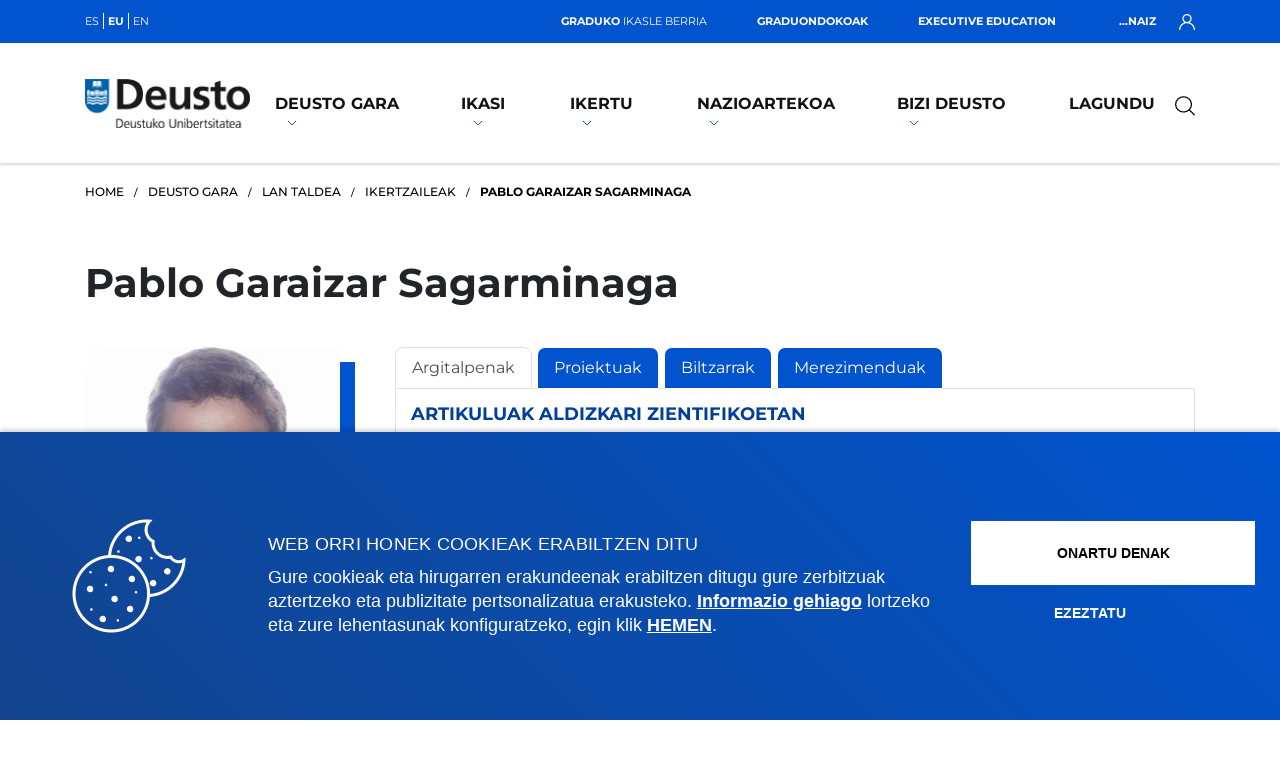

--- FILE ---
content_type: text/html; charset=UTF-8
request_url: https://www.deusto.eus/eu/hasiera/deusto-gara/lan-taldea/ikertzaileak/234/investigador
body_size: 26177
content:



<!DOCTYPE html><html lang="eu"><head>


<!-- feednami -->
<script type="text/javascript" src="https://rss2json.com/gfapi.js" defer></script>
<script src="https://cdn.rawgit.com/sekando/feednami-client/master/releases/1.0.2.min.js" defer></script>
<!-- jquery -->
<script src="/estaticos/ud/js/jquery-3.4.1.min.js" defer></script>
<!-- jflickrfeed -->
<script src="/estaticos/ud/js/jflickrfeed.min.js" defer></script>
<!-- Boostraps js -->
<script src="/estaticos/ud/js/bootstrap.bundle.min.js" defer></script>
<!-- OWL Carousel js -->
<script src="/estaticos/ud/js/owl.carousel.min.js" defer></script>
<!-- Scripts js -->
<script src="/estaticos/ud/js/scripts.min.js" defer></script>
<!-- tablefilter -->
<script src="https://unpkg.com/tablefilter@latest/dist/tablefilter/tablefilter.js"></script>



<!-- Google Tag Manager -->
	<script>
	var idGoogleTagManager='GTM-PDLHGZL';(function(w,d,s,l,i){w[l]=w[l]||[];w[l].push({'gtm.start':
	new Date().getTime(),event:'gtm.js'});var f=d.getElementsByTagName(s)[0],
	j=d.createElement(s),dl=l!='dataLayer'?'&l='+l:'';j.defer=true;j.src=
	'https://www.googletagmanager.com/gtm.js?id='+i+dl;f.parentNode.insertBefore(j,f);
	})(window,document,'script','dataLayer',idGoogleTagManager);</script>
	<!-- End Google Tag Manager --><meta charset="UTF-8"><meta name="HandheldFriendly" content="true" /><meta name="viewport" content="width=device-width, initial-scale=1.0"><link rel="alternate" href="https://www.deusto.es/en/home/we-are-deusto/team/researchers/234/investigador" hreflang="en" /><link rel="alternate" href="https://www.deusto.es/es/inicio/somos-deusto/equipo/investigadores/234/investigador" hreflang="es" /><meta name="twitter:card" content="summary_large_image" /><meta name="twitter:site" content="@deusto" /><title>Pablo Garaizar Sagarminaga | Deusto</title><meta property="fb:app_id" content="213204864792" /><meta property="og:title" content="Pablo Garaizar Sagarminaga | Deusto" /><meta name="twitter:title" content="Pablo Garaizar Sagarminaga | Deusto" /><meta name="Description" content="Deustuko Unibertsitateko ikertzaileen zerrenda
" /><meta name="twitter:description" content="Deustuko Unibertsitateko ikertzaileen zerrenda
" /><meta property="og:description" content="Deustuko Unibertsitateko ikertzaileen zerrenda
" /><meta name="Keywords" content='ikertzaileak, deusto, unibertsitatea' /><meta name="twitter:image" content="https://www.deusto.es/estaticos/ud/img/universidad_deusto_rrss.jpg" /><meta property="og:image" content="https://www.deusto.es/estaticos/ud/img/universidad_deusto_rrss.jpg" /><meta name="twitter:url" content="https://www.deusto.eus/eu/hasiera/deusto-gara/lan-taldea/ikertzaileak/234/investigador" /><meta property="og:url" content="https://www.deusto.eus/eu/hasiera/deusto-gara/lan-taldea/ikertzaileak/234/investigador" /><meta property="og:type" content="website" /><meta name="twitter:creator" content="@deusto" /><meta name="Autor" content="Universidad de Deusto"/><meta name="Copyright" content="Universidad de Deusto" /><meta name="robots" content="all" />



<link rel="stylesheet" href="/estaticos/ud/fontawesome/css/all.min.css">
<link rel="stylesheet" href="/estaticos/ud/css/owl.carousel.min.css">
<link rel="stylesheet" href="/estaticos/ud/css/owl.theme.default.min.css">
<link rel="stylesheet" href="/estaticos/ud/css/estilos.min.css">
<link rel="shortcut icon" type="image/x-icon" href="/estaticos/ud/favicon.ico"><script>
var language='null';
var site='deusto';
var localizator='1578932541600;1578932678119;1578932700090;1578932700369';
var dispositivo='2';

</script><script async src="https://cse.google.com/cse.js?cx=010784503852750922445:caf-187t_9w"></script></head><body>




<!-- Google Tag Manager (noscript) -->
<noscript><iframe src="https://www.googletagmanager.com/ns.html?id=GTM-PDLHGZL"
height="0" width="0" style="display:none;visibility:hidden"></iframe></noscript>
<!-- End Google Tag Manager (noscript) --><header><nav class="menuEscritorio"><div class="top-bar">


<div class="container"><ul class="navIdiomas"><li><a href="https://www.deusto.es/es/inicio/somos-deusto/equipo/investigadores/234/investigador">es</a></li><li class="elementoActivo">eu</li><li><a href="https://www.deusto.es/en/home/we-are-deusto/team/researchers/234/investigador">en</a></li></ul><ul class="navSoy"><li><a href="/eu/hasiera/graduko-ikasle-berriak" title="graduko ikasle berria" ><span>Graduko</span> ikasle berria</a></li><li><a href="/eu/hasiera/masterreko-ikasle-berriak" title="Graduondoko ikasle berriak" ><span>Graduondokoak</span></a></li><li><a href="/eu/hasiera/executive-education-deusto" title="Executive Education" ><span>Executive Education</span></a></li></ul><div class="navLogin"><span>...naiz <img width="16" height="16" src="https://www.deusto.es/estaticos/ud/img/usuario.svg" alt="Icono de usuario"/></span><ul class="navPerfiles"><li><a href="https://ikasleak.deusto.eus/" title="Deustuko ikaslea" target="_blank">Ikaslea</a></li><li><a href="https://alud.deusto.es/" title="Executive Educationeko parte-hartzailea" target="_blank">Executiveko parte-hartzailea</a></li><li><a href="https://alumni.deusto.es/s/?language=eu" title="Deusto Alumni" target="_blank">Alumni</a></li><li><a href="https://empresas.deusto.es/empresas/s/?language=eu" title="Deusto Enpresak" target="_blank">Enpresa</a></li><li><a href="https://intranet.deusto.eus" title="Deustuko langileak" target="_blank">Deustuko langileak</a></li></ul></div></div></div><div class="navegacionEscritorio">


<div class="container"><a href="http://www.deusto.eus/"><img width="168" height="50" src="https://www.deusto.es/estaticos/ud/img/logoDeustoMenu-eu.png" alt="Deustuko Unibertsitarean logoa"></a><ul class="primerNivel"><li class='mglEspecial'><a class='' href='/eu/hasiera/deusto-gara'>Deusto gara<img width="10" height="4" src='https://www.deusto.es/estaticos/ud/img/dropdownMenu.svg' alt=''></a><div class='subpaginas'><div class='container'><ul class='segundoNivel estrecho'><li><a href='/eu/hasiera/deusto-gara/erakundea'>Erakundea</a></li><li><a href='/eu/hasiera/deusto-gara/erakundea/misioa-izaera'>Misioa eta izaera</a></li><li><a href='/eu/hasiera/deusto-gara/erakundea/plan-estrategikoa'>Plan estrategikoa</a></li><li><a href='/eu/hasiera/deusto-gara/erakundea/rankingak'>Ranking-ak</a></li><li><a href='/eu/hasiera/deusto-gara/erakundea/enpresak-erakundeak'>Enpresak eta erakundeak</a></li><li><a href='/eu/hasiera/deusto-gara/erakundea/gardentasuna'>Gardentasuna</a></li><li><a href='/eu/hasiera/deusto-gara/erakundea/2030agenda'>2030 Agenda</a></li><li><a href='/eu/hasiera/deusto-gara/erakundea/campus-social'>Campus social</a></li><li><a href='/eu/hasiera/deusto-gara/erakundea/garate-dohatsua'>Garate Dohatsua</a></li></ul><ul class='segundoNivel estrecho'><li><a href='/eu/hasiera/deusto-gara/fakultateak'>Fakultateak</a></li><li><a href='/eu/hasiera/deusto-gara/fakultateak/osasun-zientziak'>Osasun Zientziak</a></li><li><a href='/eu/hasiera/deusto-gara/fakultateak/gizarte-giza-zientziak'>Gizarte eta Giza Zientziak</a></li><li><a href='/eu/hasiera/deusto-gara/fakultateak/zuzenbidea'>Zuzenbidea</a></li><li><a href='/eu/hasiera/deusto-gara/fakultateak/deusto-business-school'>Deusto Business School</a></li><li><a href='/eu/hasiera/deusto-gara/fakultateak/hezkuntza-kirola'>Hezkuntza eta Kirola</a></li><li><a href='/eu/hasiera/deusto-gara/fakultateak/ingeniaritza'>Ingeniaritza</a></li><li><a href='/eu/hasiera/deusto-gara/fakultateak/teologia'>Teologia</a></li></ul><ul class='segundoNivel estrecho'><li><a href='/eu/hasiera/deusto-gara/estrategia-akademikoa'>Estrategia akademikoa</a></li><li><a href='/eu/hasiera/deusto-gara/estrategia-akademikoa/deustuko-hezkuntza-eredua'>DUko Hezkuntza Eredua</a></li><li><a href='/eu/hasiera/deusto-gara/estrategia-akademikoa/deustuko-dual-eredua'>DUko eredu duala</a></li><li><a href='/eu/hasiera/deusto-gara/estrategia-akademikoa/online-modalitatea'>DUko online modalitatea</a></li><li><a href='/eu/hasiera/deusto-gara/estrategia-akademikoa/irakaskuntzaren-berrikuntza'>Irakaskuntzaren Berrikuntza</a></li><li><a href='/eu/hasiera/deusto-gara/estrategia-akademikoa/adimen-artifiziala'>Adimen artifiziala</a></li><li><a href='/eu/hasiera/deusto-gara/estrategia-akademikoa/kalitate'>Kalitate bermea</a></li></ul><ul class='segundoNivel estrecho'><li><a href='/eu/hasiera/deusto-gara/lan-taldea'>Lan taldea</a></li><li><a href='/eu/hasiera/deusto-gara/lan-taldea/agintariak'>Agintariak</a></li><li><a href='/eu/hasiera/deusto-gara/lan-taldea/irakasleak'>Irakasleak</a></li><li><a href='/eu/hasiera/deusto-gara/lan-taldea/ikertzaileak'>Ikertzaileak</a></li><li><a href='/eu/hasiera/deusto-gara/lan-taldea/aldezlea'>Aldezlea</a></li><li><a href='/eu/hasiera/deusto-gara/lan-taldea/lan-egin-deustun'>Egin lan Deustun</a></li></ul><ul class='segundoNivel estrecho'><li><a href='/eu/hasiera/deusto-gara/ikastegiak'>Ikastegiak</a></li><li><a href='/eu/hasiera/deusto-gara/ikastegiak/campusak-egoitzak'>Campusak eta egoitzak</a></li><li><a href='/eu/hasiera/deusto-gara/ikastegiak/atxikitako-zentroak'>Atxikitako zentroak</a></li><li><a href='/eu/hasiera/deusto-gara/ikastegiak/katedrak'>Katedrak</a></li><li><a href='/eu/hasiera/deusto-gara/ikastegiak/institutuak'>Institutuak</a></li><li><a href='/eu/hasiera/deusto-gara/ikastegiak/beste-ikastegi-batzuk'>Beste ikastegi batzuk</a></li></ul></div></div></li><li class='mglEspecial'><a class='' href='/eu/hasiera/ikasi'>Ikasi<img width="10" height="4" src='https://www.deusto.es/estaticos/ud/img/dropdownMenu.svg' alt=''></a><div class='subpaginas'><div class='container'><ul class='segundoNivel estrecho'><li><a href='/eu/hasiera/ikasi/ikasketak'>Ikasketak</a></li><li><a href='/eu/hasiera/ikasi/ikasketak/graduak'>Graduak eta gradu bikoitzak </a></li><li><a href='/eu/hasiera/ikasi/ikasketak/masterrak-espezializazioak'>Masterrak eta espezializazioak</a></li><li><a href='/eu/hasiera/ikasi/ikasketak/executive-education'>Executive Education</a></li><li><a href='/eu/hasiera/ikasi/ikasketak/doktoregoak'>Doktoregoak</a></li><li><a href='/eu/hasiera/ikasi/ikasketak/ikastaroak-mintegiak'>Ikastaroak eta mintegiak</a></li><li><a href='/eu/hasiera/ikasi/ikasketak/hizkuntzak'>Hizkuntzak</a></li><li><a href='/eu/hasiera/ikasi/ikasketak/study-abroad'>Study abroad</a></li><li><a href='/eu/hasiera/ikasi/ikasketak/summer-school'>Summer School</a></li></ul><ul class='segundoNivel estrecho'><li><a href='/eu/hasiera/ikasi/ate-irekiak'>Ate irekiak</a></li><li><a href='/eu/hasiera/ikasi/ate-irekiak/graduak'>Graduak</a></li><li><a href='/eu/hasiera/ikasi/ate-irekiak/graduondokoak'>Graduondokoak</a></li></ul><ul class='segundoNivel estrecho'><li><a href='/eu/hasiera/ikasi/onarpena'>Onarpena</a></li><li><a href='/eu/hasiera/ikasi/onarpena/graduak'>Graduak</a></li><li><a href='/eu/hasiera/ikasi/onarpena/graduondokoak'>Graduondokoak</a></li><li><a href='/eu/hasiera/ikasi/onarpena/doktoregoak'>Doktoregoa</a></li><li><a href='/eu/hasiera/ikasi/onarpena/hizkuntzak'>Hizkuntzak</a></li></ul><ul class='segundoNivel estrecho'><li><a href='/eu/hasiera/ikasi/bekak-laguntzak'>Bekak eta laguntzak</a></li><li><a href='/eu/hasiera/ikasi/bekak-laguntzak/graduak'>Graduak</a></li><li><a href='/eu/hasiera/ikasi/bekak-laguntzak/graduondokoak'>Graduondokoak</a></li><li><a href='/eu/hasiera/ikasi/bekak-laguntzak/doktoregoak'>Doktoregoa</a></li><li><a href='/eu/hasiera/ikasi/bekak-laguntzak/doktoretzaondoko'>Doktoretza-ondorengo bekak</a></li></ul><ul class='segundoNivel estrecho'><li><a href='/eu/hasiera/ikasi/baldintza-ekonomikoak'>Baldintza ekonomikoak</a></li><li><a href='/eu/hasiera/ikasi/baldintza-ekonomikoak/graduak'>Graduak</a></li><li><a href='/eu/hasiera/ikasi/baldintza-ekonomikoak/graduondokoak'>Graduondokoak</a></li><li><a href='/eu/hasiera/ikasi/baldintza-ekonomikoak/doktoregoak'>Doktoregoak</a></li></ul></div></div></li><li class='mglEspecial'><a class='' href='/eu/hasiera/ikerkuntza'>Ikertu<img width="10" height="4" src='https://www.deusto.es/estaticos/ud/img/dropdownMenu.svg' alt=''></a><div class='subpaginas'><div class='container'><ul class='segundoNivel estrecho'><li><a href='/eu/hasiera/ikerkuntza/nor-den-nor'>Nor den nor</a></li><li><a href='/eu/hasiera/ikerkuntza/nor-den-nor/ikertzaileak'>Ikertzaileak</a></li><li><a href='/eu/hasiera/ikerkuntza/nor-den-nor/ikertaldeak'>Ikertaldeak</a></li><li><a href='/eu/hasiera/ikerkuntza/nor-den-nor/ikerketa-zentroak'>Ikerketa zentroak</a></li><li><a href='/eu/hasiera/ikerkuntza/nor-den-nor/doktorego-eskola'>Doktorego Eskola</a></li><li><a href='/eu/hasiera/ikerkuntza/nor-den-nor/ikerketarako-laguntza'>Ikerketarako laguntza</a></li></ul><ul class='segundoNivel estrecho'><li><a href='/eu/hasiera/ikerkuntza/ekoizpen-jarduera-zientifikoa'>Ekoizpen eta jarduera zientifikoa</a></li><li><a href='/eu/hasiera/ikerkuntza/ekoizpen-jarduera-zientifikoa/jakintza-arloak'>Jakintza arloak</a></li><li><a href='/eu/hasiera/ikerkuntza/ekoizpen-jarduera-zientifikoa/ikerketa-proiektuak'>Ikerketa proiektuak</a></li><li><a href='/eu/hasiera/ikerkuntza/ekoizpen-jarduera-zientifikoa/argitalpen-zientifikoak'>Argitalpen zientifikoak</a></li></ul><ul class='segundoNivel estrecho'><li><a href='/eu/hasiera/ikerkuntza/transferentzia-gizarte-eragina'>Transferentzia eta Gizarte Eragina</a></li><li><a href='/eu/hasiera/ikerkuntza/transferentzia-gizarte-eragina/transferentzia-berrikuntza'>Transferentzia eta berrikuntza</a></li><li><a href='/eu/hasiera/ikerkuntza/transferentzia-gizarte-eragina/gizarte-eragina-zabalkunde-zientifikoa'>Gizarte eragina eta zabalkunde zientifikoa</a></li></ul></div></div></li><li class='mglEspecial'><a class='' href='/eu/hasiera/nazioartekoa'>Nazioartekoa<img width="10" height="4" src='https://www.deusto.es/estaticos/ud/img/dropdownMenu.svg' alt=''></a><div class='subpaginas'><div class='container'><ul class='segundoNivel estrecho'><li><a href='/eu/hasiera/nazioartekoa/nazioarteko-ikasleak'>Nazioarteko ikasleak</a></li><li><a href='/eu/hasiera/nazioartekoa/nazioarteko-ikasleak/eskaintza-akademikoa'>Eskaintza akademikoa</a></li><li><a href='/eu/hasiera/nazioartekoa/nazioarteko-ikasleak/mugikortasun-fisikoa'>Mugikortasun fisikoa</a></li><li><a href='/eu/hasiera/nazioartekoa/nazioarteko-ikasleak/mugikortasun-birtuala'>Mugikortasun birtuala</a></li><li><a href='/eu/hasiera/nazioartekoa/nazioarteko-ikasleak/praktiketako-mugikortasuna'>Praktiketako mugikortasuna</a></li></ul><ul class='segundoNivel estrecho'><li><a href='/eu/hasiera/nazioartekoa/outgoing-mugikortasuna'>Outgoing mugikortasuna</a></li><li><a href='/eu/hasiera/nazioartekoa/outgoing-mugikortasuna/ikasketen-mugikortasuna'>Ikasketen mugikortasuna</a></li><li><a href='/eu/hasiera/nazioartekoa/outgoing-mugikortasuna/sicue-mugikortasuna'>SICUE mugikortasuna</a></li><li><a href='/eu/hasiera/nazioartekoa/outgoing-mugikortasuna/praktiken-mugikortasuna'>Praktiken mugikortasuna</a></li></ul><ul class='segundoNivel estrecho'><li><a href='/eu/hasiera/nazioartekoa/deusto-globala'>Deusto globala</a></li></ul><ul class='segundoNivel estrecho'><li><a href='/eu/hasiera/nazioartekoa/hezkuntza-lankidetzako-nazioarteko-proiektuak'>Hezkuntza lankidetzako nazioarteko proiektuak</a></li><li><a href='/eu/hasiera/nazioartekoa/hezkuntza-lankidetzako-nazioarteko-proiektuak/21-27-programa'>ERASMUS+ programa 21-27</a></li><li><a href='/eu/hasiera/nazioartekoa/hezkuntza-lankidetzako-nazioarteko-proiektuak/14-20-programa'>ERASMUS+ programa 14-20</a></li><li><a href='/eu/hasiera/nazioartekoa/hezkuntza-lankidetzako-nazioarteko-proiektuak/beste-programa-batzuk'>Beste programa batzuk</a></li></ul></div></div></li><li class='mglEspecial'><a class='' href='/eu/hasiera/bizi'>Bizi Deusto<img width="10" height="4" src='https://www.deusto.es/estaticos/ud/img/dropdownMenu.svg' alt=''></a><div class='subpaginas'><div class='container'><ul class='segundoNivel estrecho'><li><a href='/eu/hasiera/bizi/gaurkotasuna'>Gaurkotasuna</a></li><li><a href='/eu/hasiera/bizi/gaurkotasuna/albisteak'>Albisteak</a></li><li><a href='/eu/hasiera/bizi/gaurkotasuna/deusto-urtekaria'>Deusto urtekaria</a></li><li><a href='/eu/hasiera/bizi/gaurkotasuna/aldizkariak'>Aldizkariak</a></li><li><a href='/eu/hasiera/bizi/gaurkotasuna/sare-sozialak'>Sare sozialak</a></li><li><a href='/eu/hasiera/bizi/gaurkotasuna/prentsa'>Prentsa</a></li><li><a href='/eu/hasiera/bizi/gaurkotasuna/deustobarometro-soziala'>Deustobarometro soziala</a></li></ul><ul class='segundoNivel estrecho'><li><a href='/eu/hasiera/bizi/ekitaldiak'>Ekitaldiak</a></li><li><a href='/eu/hasiera/bizi/ekitaldiak/deustoforum'>DeustoForum</a></li><li><a href='/eu/hasiera/bizi/ekitaldiak/enplegu-ekintzailetza-foroa'>Enplegu eta ekintzailetza foroa</a></li><li><a href='/eu/hasiera/bizi/ekitaldiak/danborrada'>Danborrada</a></li><li><a href='/eu/hasiera/bizi/ekitaldiak/ignaziotar-urtea'>Ignaziotar urtea</a></li></ul><ul class='segundoNivel estrecho'><li><a href='/eu/hasiera/bizi/deusto-campus'>Deusto Campus</a></li><li><a href='/eu/hasiera/bizi/deusto-campus/fedea'>Fedea</a></li><li><a href='/eu/hasiera/bizi/deusto-campus/elkartasuna'>Elkartasuna</a></li><li><a href='/eu/hasiera/bizi/deusto-campus/ekologia'>Ekologia</a></li><li><a href='/eu/hasiera/bizi/deusto-campus/kultura'>Kultura</a></li><li><a href='/eu/hasiera/bizi/deusto-campus/kirola'>Kirola</a></li></ul><ul class='segundoNivel estrecho'><li><a href='/eu/hasiera/bizi/informazio-akademikoa'>Informazio akademikoa</a></li><li><a href='/eu/hasiera/bizi/informazio-akademikoa/egutegi-akademikoa'>Egutegi akademikoa</a></li><li><a href='/eu/hasiera/bizi/informazio-akademikoa/arau-akademikoak'>Arau akademikoak</a></li><li><a href='/eu/hasiera/bizi/informazio-akademikoa/gestio-akademikoak'>Gestio akademikoak</a></li><li><a href='/eu/hasiera/bizi/informazio-akademikoa/ikasleen-ordezkaritza'>Ikasleen ordezkaritza eta orlak</a></li><li><a href='/eu/hasiera/bizi/informazio-akademikoa/balioei-buruzko-giza-prestakuntza'>Balioei buruzko Giza Prestakuntzako modulua</a></li></ul><ul class='segundoNivel estrecho'><li><a href='/eu/hasiera/bizi/zerbitzuak'>Zerbitzuak</a></li><li><a href='/eu/hasiera/bizi/zerbitzuak/liburutegia'>Liburutegia</a></li><li><a href='/eu/hasiera/bizi/zerbitzuak/ostatua'>Ostatua</a></li><li><a href='/eu/hasiera/bizi/zerbitzuak/ikastetxe-nagusia'>Deusto Ikastetxe Nagusia</a></li><li><a href='/eu/hasiera/bizi/zerbitzuak/aniztasun-unitatea'>Aniztasuneko Unitatea</a></li><li><a href='/eu/hasiera/bizi/zerbitzuak/orientazio-zerbitzua'>Orientazio Zerbitzua</a></li><li><a href='/eu/hasiera/bizi/zerbitzuak/enplegua-orientazioa'>Enplegua eta orientazioa</a></li><li><a href='/eu/hasiera/bizi/zerbitzuak/unibertsitateko-artxiboa'>Unibertsitateko artxiboa</a></li><li><a href='/eu/hasiera/bizi/zerbitzuak/informazio-praktikoa'>Informazio praktikoa</a></li></ul></div></div></li><li class='mglEspecial'><a class='' href='https://www.deusto.es/colabora/' target='_blank'>Lagundu</a></li></ul><div class="bloqueBuscador">




<div class="triggerBuscadorGoogle"><img width="32" height="32" src="https://www.deusto.es/estaticos/ud/img/lupa.svg" alt="Lupa para buscar"><img class="oculto" width="32" height="32" src="https://www.deusto.es/estaticos/ud/img/cerrarModalNegra.svg" alt="Cerrar"></div><div class="buscadorGoogle"><div class="search-form"><form action="#" method="get"><div class="container"><label></label><div><div class="gcse-search"></div></div></div></form></div></div></div></div></div></nav></header><section class="detalleInvestigador"><div class="container">




<nav class="caminoMigas"><ul><li><a href="http://www.deusto.eus/">Home</a></li><li><a href="/eu/hasiera/deusto-gara">Deusto gara</a></li><li><a href="/eu/hasiera/deusto-gara/lan-taldea">Lan taldea</a></li><li><a href="/eu/hasiera/deusto-gara/lan-taldea/ikertzaileak">Ikertzaileak</a></li><li><span>Pablo Garaizar Sagarminaga</span></li></ul></nav></div><div class="fichaProfesor"><div class="container"><h1 class="detalleTitulo">pablo garaizar sagarminaga</h1><div class="row"><div class="col-lg-3"><div class="row"><div class="col-lg-12"><div class="fotoProfe"><img width="146" height="160" alt="Imagen del investigador pablo garaizar sagarminaga" src="/sites/jsp/foto/investigador/Binarios.jsp?id=234&tipo=foto" loading="lazy"/><div class="capaImagen"></div></div></div><div class="col-lg-12 fichaProfe"><ul><li><p>Area</p><p>Facultad de Ingeniería</p></li><li><p>Departamentua</p><p>Informatika, Elektronika eta Komunikazio Teknologien Saila</p></li><li><p>Email:</p><a href="mailto:&#103;&#97;&#114;&#97;&#105;&#122;&#97;&#114;&#64;&#100;&#101;&#117;&#115;&#116;&#111;&#46;&#101;&#115;" title="Pincha aquÃ­ para contactar con esta persona">&#103;&#97;&#114;&#97;&#105;&#122;&#97;&#114;&#64;&#100;&#101;&#117;&#115;&#116;&#111;&#46;&#101;&#115;</a></li><li><p>Jarraitu:</p><ul class="comparteContenido"><li><a href="http://twitter.com/PGaraizar" target="_blank"><img width="20" height="20" src="https://www.deusto.es/estaticos/ud/img/twitter.png" alt="Logo Twitter" loading="lazy" /></a></li><li><a href="http://es.linkedin.com/in/pablogaraizar" target="_blank"><img width="20" height="20"  src="https://www.deusto.es/estaticos/ud/img/linkedin.png" alt="Logo Linkedin" loading="lazy"/></a></li><li><a href="http://scholar.google.es/citations?user=t5YZ8JcAAAAJ" target="_blank"><img width="20" height="20" src="https://www.deusto.es/estaticos/ud/img/googleScholar.png" alt="Logo Google Scholar" loading="lazy"/></a></li></ul></li></ul></div></div></div><div class="col-lg-9 infoProfe"><div class="tabs"><nav><div class="nav nav-tabs" id="nav-tab" role="tablist"><a class="nav-item nav-link active" id="nav-publicaciones-tab" data-toggle="tab" href="#nav-publicaciones" role="tab" aria-controls="nav-publicaciones" aria-selected="true">Argitalpenak</a><a class="nav-item nav-link " id="nav-proyectos-tab" data-toggle="tab" href="#nav-proyectos" role="tab" aria-controls="nav-proyectos" aria-selected="false">Proiektuak</a><a class="nav-item nav-link " id="nav-congresos-tab" data-toggle="tab" href="#nav-congresos" role="tab" aria-controls="nav-congresos" aria-selected="false">Biltzarrak</a><a class="nav-item nav-link " id="nav-meritos-tab" data-toggle="tab" href="#nav-meritos" role="tab" aria-controls="nav-meritos" aria-selected="false">Merezimenduak</a></div></nav><div class="tab-content" id="nav-tabContent"><div class="tab-pane fade show active" id="nav-publicaciones" role="tabpanel" aria-labelledby="nav-publicaciones-tab"><p class="tipoPublicacion">Artikuluak aldizkari zientifikoetan</p><div class="publicacion"><p class="tituloPublicacion">The Impact of Female Role Models Leading a Group Mentoring Program to Promote STEM Vocations among Young Girls / Sustainability</p><p class="lineado">Guenaga Gomez, Maria Luz; Eguíluz Morán, Andoni; Garaizar Sagarminaga, Pablo; Mimenza Aurrecoechea, Ander</p><p>ISBNAR: <span>2071-1050</span> / Bolumena: <span>3</span> / Aldizkari-zenbakia: <span>14</span> / Hasiera-orria: <span>1420</span> / Amaiera-orria: <span>1439</span> / 
																				Data: <span>2022</span>
																		</p></div><div class="publicacion"><a href="https://doi.org/10.1007/s10758-021-09516-3" target="_blank"><p class="tituloPublicacion">A Pragmatic Approach for Evaluating and Accrediting Digital Competence of Digital Profiles: A Case Study of Entrepreneurs and Remote Workers / Technology, knowledge and learning</p></a><p class="lineado">Bartolomé, Juan; Garaizar Sagarminaga, Pablo; Larrucea, Xabier</p><p>ISBNAR: <span>2211-1670</span> / Aldizkari-zenbakia: <span>2021</span> / Hasiera-orria: <span>1</span> / Amaiera-orria: <span>36</span> / 
																				Data: <span>2021</span>
																		</p></div><div class="publicacion"><a href="https://doi.org/10.1080/08993408.2021.1903248" target="_blank"><p class="tituloPublicacion">How do students develop computational thinking? Assessing early programmers in a maze-based online game / Computer Science Education</p></a><p class="lineado">Guenaga Gomez, Maria Luz; Eguíluz Morán, Andoni; Garaizar Sagarminaga, Pablo; Gibaja Martins, Juan Jose</p><p>ISBNAR: <span>0899-3408</span> / 
																				Data: <span>2021</span>
																		</p></div><div class="publicacion"><a href="https://doi.org/10.1109/RITA.2021.3052686" target="_blank"><p class="tituloPublicacion">Use of a Simulated Social Network as an Educational Tool to Enhance Teacher Digital Competence / Revista Iberoamericana de tecnologias del aprendizaje</p></a><p class="lineado">Gordillo, Aldo; Barra, Enrique; Garaizar Sagarminaga, Pablo; Lopez-Pernas, Sonsoles</p><p>ISBNAR: <span>2374-0132</span> / Bolumena: <span>16</span> / Aldizkari-zenbakia: <span>1</span> / Hasiera-orria: <span>107</span> / Amaiera-orria: <span>114</span> / 
																				Data: <span>2021</span>
																		</p></div><div class="publicacion"><a href="https://doi.org/10.1177/0735633120973429" target="_blank"><p class="tituloPublicacion">A Log-Based Analysis of the Associations Between Creativity and Computational Thinking / Journal of Educational Computing Research</p></a><p class="lineado">Israel-Fishelson, Rotem; Hershkovitz, Arnon; Eguíluz Morán, Andoni; Garaizar Sagarminaga, Pablo; Guenaga Gomez, Maria Luz</p><p>ISBNAR: <span>0735-6331</span> / Hasiera-orria: <span>1</span> / Amaiera-orria: <span>33</span> / 
																				Data: <span>2020</span>
																		</p></div><div class="publicacion"><a href="https://doi.org/10.1177/0735633120940954" target="_blank"><p class="tituloPublicacion">The Associations Between Computational Thinking and Creativity: The Role of Personal Characteristics / Journal of Educational Computing Research</p></a><p class="lineado">Israel-Fishelson, Rotem; Hershkovitz, Arnon; Eguíluz Morán, Andoni; Garaizar Sagarminaga, Pablo; Guenaga Gomez, Maria Luz</p><p>ISBNAR: <span>0735-6331</span> / Hasiera-orria: <span>1</span> / Amaiera-orria: <span>33</span> / 
																				Data: <span>2020</span>
																		</p></div><div class="publicacion"><a href="https://doi.org/10.3758/s13428-020-01404-5" target="_blank"><p class="tituloPublicacion">Smartphone sensor accuracy varies from device to device in mobile research: The case of spatial orientation. / Behavior Research Methods</p></a><p class="lineado">Kuhlmann, Tim; Garaizar Sagarminaga, Pablo; Reips, Ud</p><p>ISBNAR: <span>1554-351X</span> / 
																				Data: <span>2020</span>
																		</p></div><div class="publicacion"><a href="https://doi.org/10.1109/TETC.2017.2768550" target="_blank"><p class="tituloPublicacion">Exploring the progression of early programmers in a set of computational thinking challenges via clickstream analysis / IEEE Transactions on Emerging Topics in Computing</p></a><p class="lineado">Eguíluz Morán, Andoni; Guenaga Gomez, Maria Luz; Garaizar Sagarminaga, Pablo; Olivares-Rodríguez, Cristian</p><p>ISBNAR: <span>2376-4562</span> / Bolumena: <span>8</span> / Aldizkari-zenbakia: <span>1</span> / Hasiera-orria: <span>256</span> / Amaiera-orria: <span>261</span> / 
																				Data: <span>2020</span>
																		</p></div><div class="publicacion"><a href="https://doi.org/10.3758/s13428-018-1126-4" target="_blank"><p class="tituloPublicacion">Best practices: Two Web-browser-based methods for stimulus presentation in behavioral experiments with high-resolution timing requirements. / Behavior Research Methods</p></a><p class="lineado">Garaizar Sagarminaga, Pablo; Reips, Ud</p><p>ISBNAR: <span>1554-351X</span> / Bolumena: <span>3</span> / Aldizkari-zenbakia: <span>51</span> / Hasiera-orria: <span>1441</span> / Amaiera-orria: <span>1453</span> / 
																				Data: <span>2019</span>
																		</p></div><div class="publicacion"><a href="https://doi.org/10.1080/10494820.2019.1610451" target="_blank"><p class="tituloPublicacion">Creativity in the acquisition of computational thinking / Interactive Learning Environments</p></a><p class="lineado">Hershkovitz, Arnon; Sitman, Raquel; Eguíluz Morán, Andoni; Garaizar Sagarminaga, Pablo; Guenaga Gomez, Maria Luz</p><p>ISBNAR: <span>1049-4820</span> / Bolumena: <span>n.d.</span> / Aldizkari-zenbakia: <span>n.d.</span> / Hasiera-orria: <span>1</span> / Amaiera-orria: <span>1</span> / 
																				Data: <span>2019</span>
																		</p></div><div class="publicacion"><a href="https://doi.org/10.1108/AJIM-05-2018-0103" target="_blank"><p class="tituloPublicacion">Using children's search patterns to predict the quality of their creative problem solving / Aslib Journal of Information Management</p></a><p class="lineado">Olivares-Rodríguez, Cristian; Guenaga Gomez, Maria Luz; Garaizar Sagarminaga, Pablo</p><p>ISBNAR: <span>2050-3806</span> / 
																				Data: <span>2018</span>
																		</p></div><div class="publicacion"><a href="https://doi.org/10.1002/spe.2510" target="_blank"><p class="tituloPublicacion">An experimental study on the applicability of SYN cookies to networked constrained devices / Software - Practice and Experience</p></a><p class="lineado">Garaizar Sagarminaga, Pablo; Echevarria Martinez, Jon; Legarda Macon, Jon</p><p>ISBNAR: <span>0038-0644</span> / Bolumena: <span>48</span> / Aldizkari-zenbakia: <span>3</span> / Hasiera-orria: <span>740</span> / Amaiera-orria: <span>749</span> / 
																				Data: <span>2018</span>
																		</p></div><div class="publicacion"><a href="https://doi.org/10.3758/s13428-017-0958-7" target="_blank"><p class="tituloPublicacion">Metronome LKM: An open source virtual keyboard driver to measure experiment software latencies / Behavior Research Methods</p></a><p class="lineado">Garaizar Sagarminaga, Pablo; Vadillo Nistal, Miguel Angel</p><p>ISBNAR: <span>1554-351X</span> / Bolumena: <span>5</span> / Aldizkari-zenbakia: <span>49</span> / Hasiera-orria: <span>1686</span> / Amaiera-orria: <span>1695</span> / 
																				Data: <span>2017</span>
																		</p></div><div class="publicacion"><a href="http://dx.doi.org/10.6036/8243" target="_blank"><p class="tituloPublicacion">Automatic assessment of creativity in heuristic problem-solving based on query diversity / DYNA</p></a><p class="lineado">Olivares-Rodríguez, Cristian; Guenaga Gomez, Maria Luz; Garaizar Sagarminaga, Pablo</p><p>ISBNAR: <span>0012-7361</span> / Bolumena: <span>92</span> / Hasiera-orria: <span>449</span> / Amaiera-orria: <span>455</span> / 
																				Data: <span>2017</span>
																		</p></div><div class="publicacion"><a href="https://doi.org/10.1016/j.chb.2016.12.044" target="_blank"><p class="tituloPublicacion">Fishing for phishers. Improving Internet users' sensitivity to visual deception cues to prevent electronic fraud / Computers in Human Behavior</p></a><p class="lineado">Moreno Fernandez, Maria Manuela; Blanco Bregon, Fernando; Garaizar Sagarminaga, Pablo; Matute Greño, Helena</p><p>ISBNAR: <span>0747-5632</span> / Aldizkari-zenbakia: <span>69</span> / Hasiera-orria: <span>421</span> / Amaiera-orria: <span>436</span> / 
																				Data: <span>2017</span>
																		</p></div><div class="publicacion"><a href="https://doi.org/10.1016/j.concog.2017.09.009" target="_blank"><p class="tituloPublicacion">Learning to infer the time of our actions and decisions from their consequences. / Consciousness and Cognition</p></a><p class="lineado">Matute Greño, Helena; Perez Cubillas, Carmelo; Garaizar Sagarminaga, Pablo</p><p>ISBNAR: <span>1053-8100</span> / Bolumena: <span>56</span> / Aldizkari-zenbakia: <span>2017</span> / Hasiera-orria: <span>1</span> / Amaiera-orria: <span>12</span> / 
																				Data: <span>2017</span>
																		</p></div><div class="publicacion"><a href="https://doi.org/10.3389/fnhum.2016.00496." target="_blank"><p class="tituloPublicacion">Neuromyths in education: Prevalence among Spanish teachers and an exploration of cross-cultural variation / Frontiers in Human Neuroscience</p></a><p class="lineado">Garaizar Sagarminaga, Pablo; Ferrero Gonzalez, Marta; Vadillo Nistal, Miguel Angel</p><p>ISBNAR: <span>1662-5161</span> / Bolumena: <span>496</span> / Aldizkari-zenbakia: <span>10</span> / 
																				Data: <span>2016</span>
																		</p></div><div class="publicacion"><a href="https://doi.org/10.1038/srep32689." target="_blank"><p class="tituloPublicacion">A HTML5 open source tool to conduct studies based on Libet?s clock paradigm / Scientific Reports</p></a><p class="lineado">Garaizar Sagarminaga, Pablo; Matute Greño, Helena; Perez Cubillas, Carmelo</p><p>ISBNAR: <span>2045-2322</span> / Bolumena: <span>32689</span> / Aldizkari-zenbakia: <span>6</span> / 
																				Data: <span>2016</span>
																		</p></div><div class="publicacion"><a href="https://doi.org/10.1109/RITA.2016.2589481" target="_blank"><p class="tituloPublicacion">From Analysis to Improvement: Challenges and Opportunities for Learning Analytics / IEEE-Rita</p></a><p class="lineado">Guenaga Gomez, Maria Luz; Garaizar Sagarminaga, Pablo</p><p>ISBNAR: <span>1932-8540</span> / Bolumena: <span>11</span> / Aldizkari-zenbakia: <span>3</span> / Hasiera-orria: <span>146</span> / Amaiera-orria: <span>147</span> / 
																				Data: <span>2016</span>
																		</p></div><div class="publicacion"><a href="https://doi.org/10.1007/s00500-015-1751-0" target="_blank"><p class="tituloPublicacion">Embedding Intelligent Eco-aware Systems within Everyday Things to Increase People?s Energy Awareness / Soft Computing</p></a><p class="lineado">López De Armentia Mendizabal, Juan; Ventura, Daniela; Garaizar Sagarminaga, Pablo; Lopez De Ipiña Gonzalez De Artaza, Diego</p><p>ISBNAR: <span>1432-7643</span> / Bolumena: <span>20</span> / Aldizkari-zenbakia: <span>5</span> / Hasiera-orria: <span>1695</span> / Amaiera-orria: <span>1711</span> / 
																				Data: <span>2016</span>
																		</p></div><div class="publicacion"><a href="https://doi.org/10.1186/s12859-016-0993-x" target="_blank"><p class="tituloPublicacion">The effect of noise-induced variance on parameter recovery from reaction times / BMC Bioinformatics</p></a><p class="lineado">Garaizar Sagarminaga, Pablo; Vadillo Nistal, Miguel Angel</p><p>ISBNAR: <span>1471-2105</span> / Bolumena: <span>147</span> / Aldizkari-zenbakia: <span>17(1)</span> / 
																				Data: <span>2016</span>
																		</p></div><div class="publicacion"><a href="https://doi.org/10.1016/j.tsc.2015.08.003." target="_blank"><p class="tituloPublicacion">Using Scratch to foster creativity behind bars: two positive experiences in jail / Thinking Skills and Creativity</p></a><p class="lineado">Garaizar Sagarminaga, Pablo; Bustillo, Jon</p><p>ISBNAR: <span>1871-1871</span> / Bolumena: <span>19</span> / Hasiera-orria: <span>60</span> / Amaiera-orria: <span>72</span> / 
																				Data: <span>2016</span>
																		</p></div><div class="publicacion"><a href="https://doi.org/10.3758/s13428-014-0493-8" target="_blank"><p class="tituloPublicacion">Visual DMDX: A web-based authoring tool for DMDX, a Windows display program with millisecond accuracy. / Behavior Research Methods</p></a><p class="lineado">Garaizar Sagarminaga, Pablo; Reips, Ulf Dietrich</p><p>ISBNAR: <span>1554-351X</span> / Hasiera-orria: <span>620</span> / Amaiera-orria: <span>631</span> / 
																				Data: <span>2015</span>
																		</p></div><div class="publicacion"><a href="https://doi.org/10.1371/journal.pone.0112033" target="_blank"><p class="tituloPublicacion">Accuracy and Precision of Visual Stimulus Timing in PsychoPy: No Timing Errors in Standard Usage. / PLoS ONE</p></a><p class="lineado">Garaizar Sagarminaga, Pablo; Vadillo, Miguel</p><p>ISBNAR: <span>1932-6203</span> / Bolumena: <span>9</span> / Aldizkari-zenbakia: <span>11</span> / 
																				Data: <span>2014</span>
																		</p></div><div class="publicacion"><a href="https://doi.org/10.1371/journal.pone.0109812" target="_blank"><p class="tituloPublicacion">Presentation Accuracy of the Web Revisited: Animation Methods in the HTML5 Era / PLoS ONE</p></a><p class="lineado">Garaizar Sagarminaga, Pablo; Vadillo Nistal, Miguel Angel; Lopez De Ipiña Gonzalez De Artaza, Diego</p><p>ISBNAR: <span>1932-6203</span> / Bolumena: <span>9</span> / Aldizkari-zenbakia: <span>10</span> / 
																				Data: <span>2014</span>
																		</p></div><div class="publicacion"><a href="https://doi.org/10.3758/s13428-013-0385-3" target="_blank"><p class="tituloPublicacion">Build your own social network laboratory with Social Lab: A tool for research in social media / Behavior Research Methods</p></a><p class="lineado">Garaizar Sagarminaga, Pablo</p><p>ISBNAR: <span>1554-351X</span> / Bolumena: <span>46</span> / Aldizkari-zenbakia: <span>2</span> / Hasiera-orria: <span>430</span> / Amaiera-orria: <span>438</span> / 
																				Data: <span>2014</span>
																		</p></div><div class="publicacion"><a href="https://doi.org/10.1371/journal.pone.0085108" target="_blank"><p class="tituloPublicacion">Measuring software timing errors in the presentation of visual stimuli in cognitive neuroscience experiments / PLoS ONE</p></a><p class="lineado">Garaizar Sagarminaga, Pablo; Vadillo Nistal, Miguel Angel; Lopez De Ipiña Gonzalez De Artaza, Diego; Matute Greño, Helena</p><p>ISBNAR: <span>1932-6203</span> / Bolumena: <span>9</span> / Aldizkari-zenbakia: <span>1</span> / 
																				Data: <span>2014</span>
																		</p></div><div class="publicacion"><p class="tituloPublicacion">Learning Physics Down a Slide: A Set of Experiments to Measure Reality Through Smartphone Sensors / International Journal of Interactive Mobile Technologies (iJIM)</p><p class="lineado">Nez, Lander; Garaizar Sagarminaga, Pablo</p><p>ISBNAR: <span>1865-7923</span> / Bolumena: <span>8</span> / Aldizkari-zenbakia: <span>3</span> / Hasiera-orria: <span>40</span> / Amaiera-orria: <span>43</span> / 
																				Data: <span>2014</span>
																		</p></div><div class="publicacion"><p class="tituloPublicacion">La cultura de la remezcla / InterArtive</p><p class="lineado">Garaizar Sagarminaga, Pablo</p><p>ISBNAR: <span>2013-679X</span> / Aldizkari-zenbakia: <span>50</span> / 
																				Data: <span>2013</span>
																		</p></div><div class="publicacion"><p class="tituloPublicacion">Benefits and pitfalls of using HTML5 APIs for online experiments and simulations / International Journal of Enegineering Education, iJOE</p><p class="lineado">Garaizar Sagarminaga, Pablo; Ipina, Diego</p><p>ISBNAR: <span>1868-1646</span> / Bolumena: <span>8</span> / Aldizkari-zenbakia: <span>3</span> / Hasiera-orria: <span>20</span> / Amaiera-orria: <span>25</span> / 
																				Data: <span>2012</span>
																		</p></div><div class="publicacion"><a href="https://doi.org/10.3758/s13428-011-0116-6" target="_blank"><p class="tituloPublicacion">Mining twitter: A source for psychological wisdom of the crowds / Behavior Research Methods</p></a><p class="lineado">Reips, Ulf Dietrich; Garaizar Sagarminaga, Pablo</p><p>ISBNAR: <span>1554-351X</span> / Bolumena: <span>43</span> / Aldizkari-zenbakia: <span>3</span> / Hasiera-orria: <span>635</span> / Amaiera-orria: <span>642</span> / 
																				Data: <span>2011</span>
																		</p></div><div class="publicacion"><p class="tituloPublicacion">El juego como plataforma de aprendizaje y adquisición de competencias digitales creativas / Zehar</p><p class="lineado">Garaizar Sagarminaga, Pablo</p><p>ISBNAR: <span>1133-844X</span> / Aldizkari-zenbakia: <span>69</span> / Hasiera-orria: <span>26</span> / Amaiera-orria: <span>34</span> / 
																				Data: <span>2011</span>
																		</p></div><p class="tipoPublicacion">Artikuluak online euskarrian</p><div class="publicacion"><p class="tituloPublicacion">Cómo la psicología experimental puede enseñarnos a no caer en el phishing</p><p class="lineado">Blanco Bregon, Fernando; Moreno Fernandez, Maria Manuela; Garaizar Sagarminaga, Pablo; Matute Greño, Helena</p><p>URL: <span>https://www.xataka.com/seguridad/como-la-psicologia-experimental-puede-ensenarnos-a-no-caer-en-el-ph</span> / 
																	Data: <span>2017</span> 
																
																</p></div><p class="tipoPublicacion">Liburuak</p>
																
																	<div class="publicacion">
																		
																			<p class="tituloPublicacion">Irakaskuntzan eta ikerketan genero ikuspegia txertatzeko gida</p>
																		
																		
																			<p class="lineado">Arnáez Arce, Vega María; Arostegi Barandika, Igone; Arriola Echaniz, Naiara; Benito Sánchez, Demelsa; Caro, Antonia; De La Cruz Ayuso, Cristina; Enciso Santocildes, Marta; Esnaola Arribillaga, Iratxe; Estévez Gutiérrez, Ana; Fernández Álvarez, Lorena; Goti Elordi, Aitor; Garaizar Sagarminaga, Pablo; García Carrión, Rocío; Gartzia Fernandez, Leire; Gómez Isa, Felipe; Gandarias Goikoetxea, Itziar; Guinot Viciano, Cinta; Intxaurbe Vitorica, José Ramón; Larrinaga Ojanguren, Miguel Angel; López Belloso, María; Lopez De Ipiña Gonzalez De Artaza, Diego; Martinez Arellano, Cecilia; Morondo Taramundi, Dolores; Pando Canteli, María J.; Perez Gonzalez, Milagros; Rodríguez Fernández, Lidia; Saez De La Fuente Aldama, Izaskun; Sanz Urquijo, Borja; Segu Odriozola, Mabel; Silvestre Cabrera, María</p>
																		
																		<p>
																		
																			ISBNLM: <span>978-84-1325-156-1</span> /
																		
																		
																		
																			
																				Data: <span>2022</span> 
																						
																						
																						
																			
																		</p>
																	</div>
															   
														   
																<p class="tipoPublicacion">Liburuen kapituluak</p>
															   
																	<div class="publicacion">
																		
																			<p class="tituloPublicacion">How do students develop computational thinking? Assessing early programmers in a maze-based online game / Assessing Computational Thinking An Overview of the Field</p>
																		
																			<p class="lineado">Guenaga Gomez, Maria Luz; Eguíluz Morán, Andoni; Garaizar Sagarminaga, Pablo; Gibaja Martins, Juan Jose</p>
																		
																		<p>
																		
																			ISBNCO: <span>1032555300</span> /
																		
																			Data: <span>2023</span> 
																		

																		</p>
																	</div>
															   
																	<div class="publicacion">
																		
																			<p class="tituloPublicacion">La enseñanza en parejas, / Innovación docente en educación superior. Buenas prácticas que nos inspiran</p>
																		
																			<p class="lineado">Garaizar Sagarminaga, Pablo; Casado Mansilla, Diego</p>
																		
																		<p>
																		
																			ISBNCO: <span>9788420567136</span> /
																		
																			Hasiera-orria: <span>1</span> /
																		
																			Amaiera-orria: <span>12</span> /
																		
																			Data: <span>2018</span> 
																		

																		</p>
																	</div>
															   
																	<div class="publicacion">
																		
																			<p class="tituloPublicacion">An Evaluation of Open Digital Gaming Platforms for Developing Computational Thinking Skills / Simulation and Gaming</p>
																		
																			<p class="lineado">Eguíluz Morán, Andoni; Garaizar Sagarminaga, Pablo; Guenaga Gomez, Maria Luz</p>
																		
																		<p>
																		
																			ISBNCO: <span>978-953-51-3803-7</span> /
																		
																			Hasiera-orria: <span>143</span> /
																		
																			Amaiera-orria: <span>168</span> /
																		
																			Data: <span>2018</span> 
																		

																		</p>
																	</div>
															   
																	<div class="publicacion">
																		
																			<p class="tituloPublicacion">Make World, a collaborative platform to develop computational thinking and STEAM / LCT 2017: Learning and Collaboration Technologies. Technology in Education</p>
																		
																			<p class="lineado">Guenaga Gomez, Maria Luz; Menchaca Sierra, Iratxe; Garaizar Sagarminaga, Pablo; Eguíluz Morán, Andoni; Villagrasa, Sergi; Navarro, Isidro</p>
																		
																		<p>
																		
																			ISBNCO: <span>978-3-319-58514-7</span> /
																		
																			Hasiera-orria: <span>50</span> /
																		
																			Amaiera-orria: <span>59</span> /
																		
																			Data: <span>2017</span> 
																		

																		</p>
																	</div>
															   
																	<div class="publicacion">
																		
																			<p class="tituloPublicacion">Social Lab: An ?Open Source Facebook" / The SAGE Handbook of Social Media Research Methods.</p>
																		
																			<p class="lineado">Garaizar Sagarminaga, Pablo; Reips, Ulf Dietrich</p>
																		
																		<p>
																		
																			ISBNCO: <span>978-1-4739-1632-6</span> /
																		
																			Hasiera-orria: <span>475</span> /
																		
																			Amaiera-orria: <span>487</span> /
																		
																			Data: <span>2017</span> 
																		

																		</p>
																	</div>
															   
																	<div class="publicacion">
																		
																			<p class="tituloPublicacion">Web-based experiment control for research on human learning. / Encyclopedia of the Sciences of Learning.</p>
																		
																			<p class="lineado">Matute Greño, Helena; Garaizar Sagarminaga, Pablo; Vadillo Nistal, Miguel Angel</p>
																		
																		<p>
																		
																			Hasiera-orria: <span>3450</span> /
																		
																			Amaiera-orria: <span>3453</span> /
																		
																			Data: <span>2012</span> 
																		

																		</p>
																	</div>
															   
																	<div class="publicacion">
																		
																			<p class="tituloPublicacion">The web as a platform for e-research in psychology. / Collaborative and distributed e-research:  Innovations in technologies, strategies and applications.</p>
																		
																			<p class="lineado">Garaizar Sagarminaga, Pablo; Vadillo Nistal, Miguel Angel; Lopez De Ipiña Gonzalez De Artaza, Diego; Matute Greño, Helena</p>
																		
																		<p>
																		
																			Hasiera-orria: <span>34</span> /
																		
																			Amaiera-orria: <span>61</span> /
																		
																			Data: <span>2012</span> 
																		

																		</p>
																	</div>
															   
																	<div class="publicacion">
																		
																			<p class="tituloPublicacion">Políticas de Buenas Prácticas para estudiantes y profesores de Universidad en el uso de la tecnología y las redes sociales / Responsabilidad Social Universitaria 2.0</p>
																		
																			<p class="lineado">Rayón Jerez, Alex; Fernandez, Lorena; Garaizar Sagarminaga, Pablo</p>
																		
																		<p>
																		
																			ISBNCO: <span>978-84-9745-655-5</span> /
																		
																			Hasiera-orria: <span>197</span> /
																		
																			Amaiera-orria: <span>232</span> /
																		
																			Data: <span>2012</span> 
																		

																		</p>
																	</div>
															   
																	<div class="publicacion">
																		
																			<p class="tituloPublicacion">Hackeando el sistema desde abajo: cambiar las cosas sin tomar el poder / INprendedores, experiencias y reflexiones sobre el arte del intraemprendizaje dentro de las organizaciones</p>
																		
																			<p class="lineado">Garaizar Sagarminaga, Pablo</p>
																		
																		<p>
																		
																			ISBNCO: <span>978-84-15061-13-7</span> /
																		
																			Hasiera-orria: <span>131</span> /
																		
																			Amaiera-orria: <span>142</span> /
																		
																			Data: <span>2011</span> 
																		

																		</p>
																	</div>
															   
																	<div class="publicacion">
																		
																			<p class="tituloPublicacion">LMS and Web 2.0 Tools for e-Learning / IEEE EDUCON Education Engineering 2010</p>
																		
																			<p class="lineado">Campos Granados, Jose Antonio; Val Roman, Jose Luis Del; Garaizar Sagarminaga, Pablo</p>
																		
																		<p>
																		
																			ISBNCO: <span>978-84-96737-70-9</span> /
																		
																			Data: <span>2010</span> 
																		

																		</p>
																	</div>
															   
																	<div class="publicacion">
																		
																			<p class="tituloPublicacion">Issues in WebLab development: security, accesibility, collaboration and multilinguality. / Advances on remote laboratories and e-learning experiences</p>
																		
																			<p class="lineado">Oliver Bernal, Francisco Javier; Abaitua Odriozola, Joseba K; Díaz Labrador, Josuka; Jacob Taquet, Inés; Buján Carballal, David; Garaizar Sagarminaga, Pablo; Lázaro Hermosilla, Luis</p>
																		
																		<p>
																		
																			ISBNCO: <span>978-84-9830-077-2</span> /
																		
																			Hasiera-orria: <span>111</span> /
																		
																			Amaiera-orria: <span>130</span> /
																		
																			Data: <span>2007</span> 
																		

																		</p>
																	</div>
															   
																	<div class="publicacion">
																		
																			<p class="tituloPublicacion">Seguridad Informática / Ciberactivismo: sobre usos políticos y sociales de la red</p>
																		
																			<p class="lineado">Garaizar Sagarminaga, Pablo</p>
																		
																		<p>
																		
																			ISBNCO: <span>84-96044-72-6</span> /
																		
																			Hasiera-orria: <span>215</span> /
																		
																			Amaiera-orria: <span>248</span> /
																		
																			Data: <span>2006</span> 
																		

																		</p>
																	</div>
															   
																	<div class="publicacion">
																		
																			<p class="tituloPublicacion">El Software Libre como herramienta del hacktivismo contra el cibercontrol social / Solidaridad en Red: Nuevas Tecnologías, Ciudadanía y Cambio Social</p>
																		
																			<p class="lineado">Garaizar Sagarminaga, Pablo</p>
																		
																		<p>
																		
																			Hasiera-orria: <span>151</span> /
																		
																			Amaiera-orria: <span>169</span> /
																		
																			Data: <span>2005</span> 
																		

																		</p>
																	</div>
															   
														   
															<p class="tipoPublicacion">Zuzendutako tesiak</p>
																
															   
																	<div class="publicacion">
																		
																			<p class="tituloPublicacion">Análisis del desarrollo del Pensamiento Computacional con generalización mediante retos de programación visual</p>
																		
																			<p class="lineado">
																			 
																				Eguíluz Morán, Andoni
																			

																			

																			
																			</p>
																		
																		<p>
																		
																				Data: <span>2020</span> 
																		
																		</p>
																	</div>
																
																	<div class="publicacion">
																		
																			<p class="tituloPublicacion">Validación de arquitecturas de provisión de servicios TCP escalables con dispositivos de recursos limitados en el paradigma de la computación en la niebla</p>
																		
																			<p class="lineado">
																			 
																				ECHEVARRIA MARTINEZ, JON
																			

																			

																			
																			</p>
																		
																		<p>
																		
																				Data: <span>2017</span> 
																		
																		</p>
																	</div>
																
																	<div class="publicacion">
																		
																			<p class="tituloPublicacion">Promoting long term energy-ecient
behaviour in work environments through
persuasive technologies</p>
																		
																			<p class="lineado">
																			 
																				Casado Mansilla, Diego
																			

																			

																			
																			</p>
																		
																		<p>
																		
																				Data: <span>2016</span> 
																		
																		</p>
																	</div>
																

															</div><div class="tab-pane fade " id="nav-congresos" role="tabpanel" aria-labelledby="nav-congresos-tab"><div class="publicacion">
																<p class="tituloPublicacion">Computational Thinking and Creativity: A Test for Interdependency</p>
															
																<p class="lineado">Israel-Fishelson, Rotem; Hershkovitz, Arnon; Eguíluz Morán, Andoni; Garaizar Sagarminaga, Pablo; Guenaga Gomez, Maria Luz</p>
															
															<p>
															
																Biltzarraren izena: <span>Computational Thinking and Creativity: A Test for Interdependency</span> /
															
																Hiria: <span>Hong Kong</span> /
															
																Herrialdea: <span>Hong Kong</span> /
															
																Web: <span>https://www.eduhk.hk/cte2020/</span> /
															
																Argitalpenaren izena: <span>Computational Thinking and Creativity: A Test for Interdependency</span> /
															
																Hasiera-data: <span>2020/08/19 </span> /
																Amaiera-data: <span>2020/08/21 </span> 
															</p></div><div class="publicacion">
																<p class="tituloPublicacion">User Involvement Matters: The Side-Effects of Automated Smart Objects in Pro-environmental Behaviour</p>
															
																<p class="lineado">Casado Mansilla, Diego; Garaizar Sagarminaga, Pablo; Lopez De Ipiña Gonzalez De Artaza, Diego</p>
															
															<p>
															
																Biltzarraren izena: <span>User Involvement Matters: The Side-Effects of Automated Smart Objects in Pro-environmental Behaviour</span> /
															
																ISBN: <span>978-1-4503-7207-7</span> /
															
																Herrialdea: <span>España</span> /
															
																Web: <span>https://iot-conference.org/iot2019/</span> /
															
																Argitalpenaren izena: <span>User Involvement Matters: The Side-Effects of Automated Smart Objects in Pro-environmental Behaviour</span> /
															
																Hasiera-data: <span>2019/10/22 </span> /
																Amaiera-data: <span>2019/10/25 </span> 
															</p></div><div class="publicacion">
																<p class="tituloPublicacion">Creativity inside and outside programming learning</p>
															
																<p class="lineado">Hershkovitz, Arnon; Sitman, Raquel; Israel-Fishelson, Rotem; Eguíluz Morán, Andoni; Garaizar Sagarminaga, Pablo; Guenaga Gomez, Maria Luz</p>
															
															<p>
															
																Biltzarraren izena: <span>Creativity inside and outside programming learning</span> /
															
																Hiria: <span>Tampa</span> /
															
																Herrialdea: <span>Estados Unidos De America</span> /
															
																Web: <span>https://lak19.solaresearch.org/</span> /
															
																Argitalpenaren izena: <span>Creativity inside and outside programming learning</span> /
															
																Hasiera-data: <span>2019/03/04 </span> /
																Amaiera-data: <span>2019/03/08 </span> 
															</p></div><div class="publicacion">
																<p class="tituloPublicacion">Suggesting a Log-Based Creativity Measurement for Online Programming Learning Environment</p>
															
																<p class="lineado">Gal, Lilach; Hershkovitz, Arnon; Eguíluz Morán, Andoni; Guenaga Gomez, Maria Luz; Garaizar Sagarminaga, Pablo</p>
															
															<p>
															
																Biltzarraren izena: <span>Suggesting a Log-Based Creativity Measurement for Online Programming Learning Environment</span> /
															
																ISBN: <span>978-1-4503-4450-0</span> /
															
																Web: <span>https://learningatscale2018.com/</span> /
															
																Argitalpenaren izena: <span>Suggesting a Log-Based Creativity Measurement for Online Programming Learning Environment</span> /
															
																Hasiera-data: <span>2018/06/26 </span> /
																Amaiera-data: <span>2018/06/28 </span> 
															</p></div><div class="publicacion">
																<p class="tituloPublicacion">Design-insights for Devising Persuasive IoT Devices for Sustainability in the Workplace</p>
															
																<p class="lineado">Casado Mansilla, Diego; Irizar Arrieta, Ane; Garaizar Sagarminaga, Pablo; Lopez De Ipiña Gonzalez De Artaza, Diego</p>
															
															<p>
															
																Biltzarraren izena: <span>Design-insights for Devising Persuasive IoT Devices for Sustainability in the Workplace</span> /
															
																ISBN: <span>978-1-5386-6451-3</span> /
															
																Hiria: <span>Bilbao</span> /
															
																Web: <span>https://globaliotsummit.org/giots-2018-bilbao/</span> /
															
																Argitalpenaren izena: <span>Design-insights for Devising Persuasive IoT Devices for Sustainability in the Workplace</span> /
															
																Hasiera-data: <span>2018/06/04 </span> /
																Amaiera-data: <span>2018/06/07 </span> 
															</p></div><div class="publicacion">
																<p class="tituloPublicacion">Trastea.club, an initiative to develop computational thinking among young students</p>
															
																<p class="lineado">Guenaga Gomez, Maria Luz; Menchaca Sierra, Iratxe; Garaizar Sagarminaga, Pablo; Eguíluz Morán, Andoni</p>
															
															<p>
															
																Biltzarraren izena: <span>Trastea.club, an initiative to develop computational thinking among young students</span> /
															
																ISBN: <span>978-1-4503-5386-1</span> /
															
																Web: <span>https://2017.teemconference.eu/</span> /
															
																Argitalpenaren izena: <span>Trastea.club, an initiative to develop computational thinking among young students</span> /
															
																Hasiera-data: <span>2017/10/18 </span> /
																Amaiera-data: <span>2017/10/20 </span> 
															</p></div><div class="publicacion">
																<p class="tituloPublicacion">Make World, a collaborative platform to develop computational thinking and STEAM</p>
															
																<p class="lineado">Guenaga Gomez, Maria Luz; Menchaca Sierra, Iratxe; Garaizar Sagarminaga, Pablo; Eguíluz Morán, Andoni; Villagrasa, Sergi; Navarro, Isidro</p>
															
															<p>
															
																Biltzarraren izena: <span>Make World, a collaborative platform to develop computational thinking and STEAM</span> /
															
																ISBN: <span>978-3-319-58515-4</span> /
															
																Hiria: <span>Vancouver</span> /
															
																Herrialdea: <span>Canada</span> /
															
																Web: <span>http://2017.hci.international/#</span> /
															
																Argitalpenaren izena: <span>Make World, a collaborative platform to develop computational thinking and STEAM</span> /
															
																Hasiera-data: <span>2017/07/09 </span> /
																Amaiera-data: <span>2017/07/14 </span> 
															</p></div><div class="publicacion">
																<p class="tituloPublicacion">Fighting Phishing. Improving users' awareness about electronic fraud by discriminative training</p>
															
																<p class="lineado">Moreno Fernandez, Maria Manuela; Blanco Bregon, Fernando; Garaizar Sagarminaga, Pablo; Matute Greño, Helena</p>
															
															<p>
															
																Biltzarraren izena: <span>Fighting Phishing. Improving users' awareness about electronic fraud by discriminative training</span> /
															
																Hiria: <span>Oxford</span> /
															
																Herrialdea: <span>Reino Unido</span> /
															
																Web: <span>http://www.eps.ac.uk/index.php/past-meetings-2003-present</span> /
															
																Argitalpenaren izena: <span>Fighting Phishing. Improving users' awareness about electronic fraud by discriminative training</span> /
															
																Data: <span>2016/07/01 </span> 
															</p></div><div class="publicacion">
																<p class="tituloPublicacion">Promoting safer decisions in Internet users: Perceptual training to prevent phishing</p>
															
																<p class="lineado">Moreno Fernandez, Maria Manuela; Blanco Bregon, Fernando; Garaizar Sagarminaga, Pablo; Matute Greño, Helena</p>
															
															<p>
															
																Biltzarraren izena: <span>Promoting safer decisions in Internet users: Perceptual training to prevent phishing</span> /
															
																Herrialdea: <span>España</span> /
															
																Web: <span>http://www.uibcongres.org/FirstMeetingSEJyD/ficha.es.html</span> /
															
																Argitalpenaren izena: <span>Promoting safer decisions in Internet users: Perceptual training to prevent phishing</span> /
															
																Data: <span>2016/07/01 </span> 
															</p></div><div class="publicacion">
																<p class="tituloPublicacion">Easy-to-hard effect: An application against electronic fraud</p>
															
																<p class="lineado">Moreno Fernandez, Maria Manuela; Blanco Bregon, Fernando; Garaizar Sagarminaga, Pablo; Matute Greño, Helena</p>
															
															<p>
															
																Biltzarraren izena: <span>Easy-to-hard effect: An application against electronic fraud</span> /
															
																ISBN: <span> 978-84-944366-0-4</span> /
															
																Herrialdea: <span>España</span> /
															
																Web: <span>http://www.sepc.org.es/SEVILLA_15/es/index.html</span> /
															
																Argitalpenaren izena: <span>Easy-to-hard effect: An application against electronic fraud</span> /
															
																Hasiera-data: <span>2015/09/09 </span> /
																Amaiera-data: <span>2015/09/11 </span> 
															</p></div><div class="publicacion">
																<p class="tituloPublicacion">Learning Analytics Summer Institute - LASI 2015 Bilbao</p>
															
																<p class="lineado">Guenaga Gomez, Maria Luz; Garaizar Sagarminaga, Pablo; Menchaca Sierra, Iratxe; Dziabenko, Olga; Romero Yesa, Susana; Eguíluz Morán, Andoni; Olivares-Rodríguez, Cristian; Garcia Zubia, Javier; Orduña Fernandez, Pablo</p>
															
															<p>
															
																Biltzarraren izena: <span>Learning Analytics Summer Institute - LASI 2015 Bilbao</span> /
															
																Herrialdea: <span>España</span> /
															
																Web: <span>https://blogs.deusto.es/lasi2015Bilbao/</span> /
															
																Argitalpenaren izena: <span>Learning Analytics Summer Institute - LASI 2015 Bilbao</span> /
															
																Hasiera-data: <span>2015/06/22 </span> /
																Amaiera-data: <span>2015/06/23 </span> 
															</p></div><div class="publicacion">
																<p class="tituloPublicacion">The Kodetu dataset: A timestamped evolution of early programmers? workspaces using Blockly</p>
															
																<p class="lineado">Guenaga Gomez, Maria Luz; Garaizar Sagarminaga, Pablo; Eguíluz Morán, Andoni; Olivares-Rodríguez, Cristian</p>
															
															<p>
															
																Biltzarraren izena: <span>The Kodetu dataset: A timestamped evolution of early programmers? workspaces using Blockly</span> /
															
																Hiria: <span>Poughkeepsie, NY</span> /
															
																Herrialdea: <span>Estados Unidos De America</span> /
															
																Web: <span>http://lak15.solaresearch.org/</span> /
															
																Argitalpenaren izena: <span>The Kodetu dataset: A timestamped evolution of early programmers? workspaces using Blockly</span> /
															
																Hasiera-data: <span>2015/03/16 </span> /
																Amaiera-data: <span>2015/03/20 </span> 
															</p></div><div class="publicacion">
																<p class="tituloPublicacion">ARIIMA: A Real IoT Implementation of a Machine-Learning Architecture for Reducing Energy Consumption</p>
															
																<p class="lineado">Ventura, Daniela; Mansilla, Diego; Armentia, Juan; Garaizar Sagarminaga, Pablo; A, Diego; Catania, Vincenzo</p>
															
															<p>
															
																Biltzarraren izena: <span>ARIIMA: A Real IoT Implementation of a Machine-Learning Architecture for Reducing Energy Consumption</span> /
															
																ISBN: <span>331913101X</span> /
															
																Hiria: <span>Belfast</span> /
															
																Herrialdea: <span>Reino Unido</span> /
															
																Argitalpenaren izena: <span>ARIIMA: A Real IoT Implementation of a Machine-Learning Architecture for Reducing Energy Consumption</span> /
															
																Hasiera-data: <span>2014/12/02 </span> /
																Amaiera-data: <span>2014/12/05 </span> 
															</p></div><div class="publicacion">
																<p class="tituloPublicacion">Scratching the surface of digital literacy... but we need to go deeper.</p>
															
																<p class="lineado">Bustillo, Jon; Garaizar Sagarminaga, Pablo</p>
															
															<p>
															
																Biltzarraren izena: <span>Scratching the surface of digital literacy... but we need to go deeper.</span> /
															
																Herrialdea: <span>España</span> /
															
																Argitalpenaren izena: <span>Scratching the surface of digital literacy... but we need to go deeper.</span> /
															
																Hasiera-data: <span>2014/10/22 </span> /
																Amaiera-data: <span>2014/10/25 </span> 
															</p></div><div class="publicacion">
																<p class="tituloPublicacion">A multimodal learning analytics view of HTML5 APIs: technical benefits and privacy risks</p>
															
																<p class="lineado">Garaizar Sagarminaga, Pablo; Guenaga, Mariluz</p>
															
															<p>
															
																Biltzarraren izena: <span>A multimodal learning analytics view of HTML5 APIs: technical benefits and privacy risks</span> /
															
																ISBN: <span>1450328962</span> /
															
																Herrialdea: <span>España</span> /
															
																Argitalpenaren izena: <span>A multimodal learning analytics view of HTML5 APIs: technical benefits and privacy risks</span> /
															
																Hasiera-data: <span>2014/10/01 </span> /
																Amaiera-data: <span>2014/10/03 </span> 
															</p></div><div class="publicacion">
																<p class="tituloPublicacion">Team up with Eco-aware Everyday Things to Green your Workplace!</p>
															
																<p class="lineado">Mansilla, Diego; Armentia, Juan; Garaizar Sagarminaga, Pablo; Ipina, Diego</p>
															
															<p>
															
																Biltzarraren izena: <span>Team up with Eco-aware Everyday Things to Green your Workplace!</span> /
															
																Hiria: <span>Birmingham</span> /
															
																Herrialdea: <span>Reino Unido</span> /
															
																Argitalpenaren izena: <span>Team up with Eco-aware Everyday Things to Green your Workplace!</span> /
															
																Hasiera-data: <span>2014/07/02 </span> /
																Amaiera-data: <span>2014/07/04 </span> 
															</p></div><div class="publicacion">
																<p class="tituloPublicacion">Microcontenidos: un océano de sabiduría de 1 cm de profundidad.</p>
															
																<p class="lineado">Garaizar Sagarminaga, Pablo</p>
															
															<p>
															
																Biltzarraren izena: <span>Microcontenidos: un océano de sabiduría de 1 cm de profundidad.</span> /
															
																Herrialdea: <span>España</span> /
															
																Argitalpenaren izena: <span>Microcontenidos: un océano de sabiduría de 1 cm de profundidad.</span> /
															
																Hasiera-data: <span>2014/06/24 </span> /
																Amaiera-data: <span>2014/06/26 </span> 
															</p></div><div class="publicacion">
																<p class="tituloPublicacion">To switch off the coffee-maker or not: that is the question to be energy-efficient at work</p>
															
																<p class="lineado">Mansilla, Diego; Armentia, Juan; Garaizar Sagarminaga, Pablo; A, Diego</p>
															
															<p>
															
																Biltzarraren izena: <span>To switch off the coffee-maker or not: that is the question to be energy-efficient at work</span> /
															
																ISBN: <span>1450324746</span> /
															
																Hiria: <span>Toronto</span> /
															
																Herrialdea: <span>Canada</span> /
															
																Argitalpenaren izena: <span>To switch off the coffee-maker or not: that is the question to be energy-efficient at work</span> /
															
																Hasiera-data: <span>2014/04/26 </span> /
																Amaiera-data: <span>2014/05/01 </span> 
															</p></div><div class="publicacion">
																<p class="tituloPublicacion">Learning Physics Down a Slide: A Set of Experiments to Measure Reality Through Smartphone Sensors</p>
															
																<p class="lineado">Nez, Lander; Garaizar Sagarminaga, Pablo</p>
															
															<p>
															
																Biltzarraren izena: <span>Learning Physics Down a Slide: A Set of Experiments to Measure Reality Through Smartphone Sensors</span> /
															
																Hiria: <span>Istanbul</span> /
															
																Herrialdea: <span>Turquia</span> /
															
																Argitalpenaren izena: <span>Learning Physics Down a Slide: A Set of Experiments to Measure Reality Through Smartphone Sensors</span> /
															
																Hasiera-data: <span>2014/04/03 </span> /
																Amaiera-data: <span>2014/04/05 </span> 
															</p></div><div class="publicacion">
																<p class="tituloPublicacion">SimProduction: A multi-player online serious game to understand the basics of business administration</p>
															
																<p class="lineado">Lallana, D; Garaizar Sagarminaga, Pablo</p>
															
															<p>
															
																Biltzarraren izena: <span>SimProduction: A multi-player online serious game to understand the basics of business administration</span> /
															
																ISBN: <span>8461638476</span> /
															
																Herrialdea: <span>España</span> /
															
																Argitalpenaren izena: <span>SimProduction: A multi-player online serious game to understand the basics of business administration</span> /
															
																Hasiera-data: <span>2013/11/18 </span> /
																Amaiera-data: <span>2013/11/20 </span> 
															</p></div><div class="publicacion">
																<p class="tituloPublicacion">Visual DMDX: A web based authoring tool for DMDX</p>
															
																<p class="lineado">Garaizar Sagarminaga, Pablo; Telleria, Julen; Reips, Ulf Dietrich</p>
															
															<p>
															
																Biltzarraren izena: <span>Visual DMDX: A web based authoring tool for DMDX</span> /
															
																Hiria: <span>Toronto (Ontario)</span> /
															
																Herrialdea: <span>Canada</span> /
															
																Argitalpenaren izena: <span>Visual DMDX: A web based authoring tool for DMDX</span> /
															
																Data: <span>2013/11/14 </span> 
															</p></div><div class="publicacion">
																<p class="tituloPublicacion">A set of JavaScript tools for Web-based research</p>
															
																<p class="lineado">Reips, Ulf Dietrich; Garaizar Sagarminaga, Pablo</p>
															
															<p>
															
																Biltzarraren izena: <span>A set of JavaScript tools for Web-based research</span> /
															
																Hiria: <span>Toronto (Ontario)</span> /
															
																Herrialdea: <span>Canada</span> /
															
																Argitalpenaren izena: <span>A set of JavaScript tools for Web-based research</span> /
															
																Data: <span>2013/11/14 </span> 
															</p></div><div class="publicacion">
																<p class="tituloPublicacion">Videogames 101: Unleashing the potential of students and teachers to create fun stuff</p>
															
																<p class="lineado">O, Rub; Garaizar Sagarminaga, Pablo</p>
															
															<p>
															
																Biltzarraren izena: <span>Videogames 101: Unleashing the potential of students and teachers to create fun stuff</span> /
															
																Herrialdea: <span>España</span> /
															
																Argitalpenaren izena: <span>Videogames 101: Unleashing the potential of students and teachers to create fun stuff</span> /
															
																Hasiera-data: <span>2013/07/25 </span> /
																Amaiera-data: <span>2013/07/27 </span> 
															</p></div><div class="publicacion">
																<p class="tituloPublicacion">Scratch Eguna: from Scratch Day to Scratch Every Day. Bringing computer programming into primary schools.</p>
															
																<p class="lineado">Garaizar Sagarminaga, Pablo; J. Badiola, Mertxe; Olaskoaga, Koldo; Alvarez Erburu, Oskia</p>
															
															<p>
															
																Biltzarraren izena: <span>Scratch Eguna: from Scratch Day to Scratch Every Day. Bringing computer programming into primary schools.</span> /
															
																Herrialdea: <span>España</span> /
															
																Argitalpenaren izena: <span>Scratch Eguna: from Scratch Day to Scratch Every Day. Bringing computer programming into primary schools.</span> /
															
																Hasiera-data: <span>2013/07/25 </span> /
																Amaiera-data: <span>2013/07/27 </span> 
															</p></div><div class="publicacion">
																<p class="tituloPublicacion">From EEG to WWW: How can neuroscientists take advantage from the Web</p>
															
																<p class="lineado">Garaizar Sagarminaga, Pablo; Ortega Castro, Nerea; Vadillo Nistal, Miguel Angel; Matute Greño, Helena</p>
															
															<p>
															
																Biltzarraren izena: <span>From EEG to WWW: How can neuroscientists take advantage from the Web</span> /
															
																Herrialdea: <span>España</span> /
															
																Argitalpenaren izena: <span>From EEG to WWW: How can neuroscientists take advantage from the Web</span> /
															
																Data: <span>2013/07/08 </span> 
															</p></div><div class="publicacion">
																<p class="tituloPublicacion">Swiping fingers on a screen is not enough! Dusting off toy blocks to build new gaming experiences through mobile apps</p>
															
																<p class="lineado">Garaizar Sagarminaga, Pablo; Pena, O; Romero, J</p>
															
															<p>
															
																Biltzarraren izena: <span>Swiping fingers on a screen is not enough! Dusting off toy blocks to build new gaming experiences through mobile apps</span> /
															
																Hiria: <span>Berlin</span> /
															
																Herrialdea: <span>Alemania</span> /
															
																Argitalpenaren izena: <span>Swiping fingers on a screen is not enough! Dusting off toy blocks to build new gaming experiences through mobile apps</span> /
															
																Hasiera-data: <span>2013/03/13 </span> /
																Amaiera-data: <span>2013/03/15 </span> 
															</p></div><div class="publicacion">
																<p class="tituloPublicacion">Montessori in the mobile era: Building new learning experiences through Tangible User Interfaces</p>
															
																<p class="lineado">Garaizar Sagarminaga, Pablo; A, O; Romero, Jon</p>
															
															<p>
															
																Biltzarraren izena: <span>Montessori in the mobile era: Building new learning experiences through Tangible User Interfaces</span> /
															
																ISBN: <span>8461626613</span> /
															
																Herrialdea: <span>España</span> /
															
																Argitalpenaren izena: <span>Montessori in the mobile era: Building new learning experiences through Tangible User Interfaces</span> /
															
																Hasiera-data: <span>2013/03/04 </span> /
																Amaiera-data: <span>2013/03/06 </span> 
															</p></div><div class="publicacion">
																<p class="tituloPublicacion">Online workshop on privacy using Social Lab, a social engineering wargame</p>
															
																<p class="lineado">Ez, J; Garaizar Sagarminaga, Pablo; Reips, Ud</p>
															
															<p>
															
																Biltzarraren izena: <span>Online workshop on privacy using Social Lab, a social engineering wargame</span> /
															
																ISBN: <span>8461626613</span> /
															
																Herrialdea: <span>España</span> /
															
																Argitalpenaren izena: <span>Online workshop on privacy using Social Lab, a social engineering wargame</span> /
															
																Data: <span>2013/03/04 </span> 
															</p></div><div class="publicacion">
																<p class="tituloPublicacion">Social Lab: A social engineering wargame</p>
															
																<p class="lineado">Garaizar Sagarminaga, Pablo; Reips, Ulf Dietrich</p>
															
															<p>
															
																Biltzarraren izena: <span>Social Lab: A social engineering wargame</span> /
															
																Hiria: <span>Minneapolis, Minnesota</span> /
															
																Herrialdea: <span>Estados Unidos De America</span> /
															
																Argitalpenaren izena: <span>Social Lab: A social engineering wargame</span> /
															
																Data: <span>2012/11/15 </span> 
															</p></div><div class="publicacion">
																<p class="tituloPublicacion">Libet's clock goes online: Using Labclock and Labclock Web to conduct offline and online studies on conscious will.</p>
															
																<p class="lineado">Perez Cubillas, Carmelo; Matute Greño, Helena; Garaizar Sagarminaga, Pablo</p>
															
															<p>
															
																Biltzarraren izena: <span>Libet's clock goes online: Using Labclock and Labclock Web to conduct offline and online studies on conscious will.</span> /
															
																Hiria: <span>Minneapolis</span> /
															
																Herrialdea: <span>Estados Unidos De America</span> /
															
																Web: <span>http://www.scip.co/scip-2012/</span> /
															
																Argitalpenaren izena: <span>Libet's clock goes online: Using Labclock and Labclock Web to conduct offline and online studies on conscious will.</span> /
															
																Hasiera-data: <span>2012/11/01 </span> /
																Amaiera-data: <span>2012/11/05 </span> 
															</p></div><div class="publicacion">
																<p class="tituloPublicacion">Methodological improvements in the conscious will clock paradigm: larger action-effect intervals and different assessment questions</p>
															
																<p class="lineado">Perez Cubillas, Carmelo; Matute Greño, Helena; Garaizar Sagarminaga, Pablo</p>
															
															<p>
															
																Biltzarraren izena: <span>Methodological improvements in the conscious will clock paradigm: larger action-effect intervals and different assessment questions</span> /
															
																Herrialdea: <span>España</span> /
															
																Web: <span>http://www.sepc.org.es/jaen2012/indexES.html</span> /
															
																Argitalpenaren izena: <span>Methodological improvements in the conscious will clock paradigm: larger action-effect intervals and different assessment questions</span> /
															
																Hasiera-data: <span>2012/09/01 </span> /
																Amaiera-data: <span>2012/09/03 </span> 
															</p></div><div class="publicacion">
																<p class="tituloPublicacion">Benefits and pitfalls of using HTML5 APIs for online experiments and simulations</p>
															
																<p class="lineado">Garaizar Sagarminaga, Pablo; Ipina, Diego</p>
															
															<p>
															
																Biltzarraren izena: <span>Benefits and pitfalls of using HTML5 APIs for online experiments and simulations</span> /
															
																ISBN: <span>1467325406</span> /
															
																Herrialdea: <span>España</span> /
															
																Argitalpenaren izena: <span>Benefits and pitfalls of using HTML5 APIs for online experiments and simulations</span> /
															
																Hasiera-data: <span>2012/07/04 </span> /
																Amaiera-data: <span>2012/07/06 </span> 
															</p></div><div class="publicacion">
																<p class="tituloPublicacion">Increasing the action-effect interval and changing the assessment questions in the clock binding paradigm</p>
															
																<p class="lineado">Perez Cubillas, Carmelo; Garaizar Sagarminaga, Pablo; Matute Greño, Helena</p>
															
															<p>
															
																Biltzarraren izena: <span>Increasing the action-effect interval and changing the assessment questions in the clock binding paradigm</span> /
															
																Hiria: <span>Mannheim</span> /
															
																Herrialdea: <span>Alemania</span> /
															
																Web: <span>http://www.uni-mannheim.de/1/presse_uni_medien/pressemitteilungen/2012/april/54_tagung_experimentell</span> /
															
																Argitalpenaren izena: <span>Increasing the action-effect interval and changing the assessment questions in the clock binding paradigm</span> /
															
																Hasiera-data: <span>2012/04/01 </span> /
																Amaiera-data: <span>2012/04/03 </span> 
															</p></div><div class="publicacion">
																<p class="tituloPublicacion">Searching Twitter on http://tweetminer.eu/ : Data mining as a resource for researche</p>
															
																<p class="lineado">Reips, Ulf Dietrich; Garaizar Sagarminaga, Pablo</p>
															
															<p>
															
																Biltzarraren izena: <span>Searching Twitter on http://tweetminer.eu/ : Data mining as a resource for researche</span> /
															
																Hiria: <span>Mannheim</span> /
															
																Herrialdea: <span>Alemania</span> /
															
																Argitalpenaren izena: <span>Searching Twitter on http://tweetminer.eu/ : Data mining as a resource for researche</span> /
															
																Hasiera-data: <span>2012/03/05 </span> /
																Amaiera-data: <span>2012/03/07 </span> 
															</p></div><div class="publicacion">
																<p class="tituloPublicacion">Measuring experimental software timing errors in the presentation of visual stimuli.</p>
															
																<p class="lineado">Garaizar Sagarminaga, Pablo; Matute Greño, Helena; Vadillo Nistal, Miguel Angel</p>
															
															<p>
															
																Biltzarraren izena: <span>Measuring experimental software timing errors in the presentation of visual stimuli.</span> /
															
																Herrialdea: <span>España</span> /
															
																Argitalpenaren izena: <span>Measuring experimental software timing errors in the presentation of visual stimuli.</span> /
															
																Hasiera-data: <span>2011/09/29 </span> /
																Amaiera-data: <span>2011/10/02 </span> 
															</p></div><div class="publicacion">
																<p class="tituloPublicacion">Anticipando las transformaciones educativas por medio de las tecnologías que se están desarrollando</p>
															
																<p class="lineado">Garaizar Sagarminaga, Pablo</p>
															
															<p>
															
																Biltzarraren izena: <span>Anticipando las transformaciones educativas por medio de las tecnologías que se están desarrollando</span> /
															
																Herrialdea: <span>España</span> /
															
																Argitalpenaren izena: <span>Anticipando las transformaciones educativas por medio de las tecnologías que se están desarrollando</span> /
															
																Data: <span>2011/01/01 </span> 
															</p></div><div class="publicacion">
																<p class="tituloPublicacion">Minining Twitter: microblogging as a source for psychological wisdom of the crowds</p>
															
																<p class="lineado">Reips, Ulf Dietrich; Garaizar Sagarminaga, Pablo</p>
															
															<p>
															
																Biltzarraren izena: <span>Minining Twitter: microblogging as a source for psychological wisdom of the crowds</span> /
															
																Hiria: <span>St. Louis, Missouri</span> /
															
																Herrialdea: <span>Estados Unidos De America</span> /
															
																Argitalpenaren izena: <span>Minining Twitter: microblogging as a source for psychological wisdom of the crowds</span> /
															
																Data: <span>2010/11/18 </span> 
															</p></div><div class="publicacion">
																<p class="tituloPublicacion">¿Puede la web social emplearse como plataforma de e-learning para el aprendizaje colaborativo?</p>
															
																<p class="lineado">Garaizar Sagarminaga, Pablo; Vadillo Nistal, Miguel Angel; Matute Greño, Helena</p>
															
															<p>
															
																Biltzarraren izena: <span>¿Puede la web social emplearse como plataforma de e-learning para el aprendizaje colaborativo?</span> /
															
																Hiria: <span>Oaxaca</span> /
															
																Herrialdea: <span>Mejico</span> /
															
																Argitalpenaren izena: <span>¿Puede la web social emplearse como plataforma de e-learning para el aprendizaje colaborativo?</span> /
															
																Data: <span>2010/10/15 </span> 
															</p></div><div class="publicacion">
																<p class="tituloPublicacion">A web-based free software application for online and offline experiments on priming</p>
															
																<p class="lineado">Garaizar Sagarminaga, Pablo; Matute Greño, Helena; Vadillo Nistal, Miguel Angel</p>
															
															<p>
															
																Biltzarraren izena: <span>A web-based free software application for online and offline experiments on priming</span> /
															
																Hiria: <span>Pforzheim</span> /
															
																Herrialdea: <span>Alemania</span> /
															
																Web: <span>http://www.gor.de/gor10/index_en.php</span> /
															
																Argitalpenaren izena: <span>A web-based free software application for online and offline experiments on priming</span> /
															
																Hasiera-data: <span>2010/05/26 </span> /
																Amaiera-data: <span>2010/05/28 </span> 
															</p></div><div class="publicacion">
																<p class="tituloPublicacion">Online and offline experiments on priming through a customizable free software application</p>
															
																<p class="lineado">Garaizar Sagarminaga, Pablo; Vadillo Nistal, Miguel Angel; Matute Greño, Helena</p>
															
															<p>
															
																Biltzarraren izena: <span>Online and offline experiments on priming through a customizable free software application</span> /
															
																Herrialdea: <span>España</span> /
															
																Argitalpenaren izena: <span>Online and offline experiments on priming through a customizable free software application</span> /
															
																Hasiera-data: <span>2010/04/15 </span> /
																Amaiera-data: <span>2010/04/17 </span> 
															</p></div><div class="publicacion">
																<p class="tituloPublicacion">LMS and Web 2.0 tools for e-learning: University of Deusto? s experience taking advantage of both</p>
															
																<p class="lineado">Val Roman, Jose Luis Del; Garaizar Sagarminaga, Pablo; Campos Granados, Jose Antonio</p>
															
															<p>
															
																Biltzarraren izena: <span>LMS and Web 2.0 tools for e-learning: University of Deusto? s experience taking advantage of both</span> /
															
																ISBN: <span>978-84-96737-70-9</span> /
															
																Herrialdea: <span>España</span> /
															
																Web: <span>http://www.educon-conference.org/educon2010/</span> /
															
																Argitalpenaren izena: <span>LMS and Web 2.0 tools for e-learning: University of Deusto? s experience taking advantage of both</span> /
															
																Hasiera-data: <span>2010/04/14 </span> /
																Amaiera-data: <span>2010/04/16 </span> 
															</p></div><div class="publicacion">
																<p class="tituloPublicacion">Summation in human causal reasoning</p>
															
																<p class="lineado">Vadillo Nistal, Miguel Angel; Ortega-Castro, Nerea; Garaizar Sagarminaga, Pablo; Matute Greño, Helena</p>
															
															<p>
															
																Biltzarraren izena: <span>Summation in human causal reasoning</span> /
															
																Hiria: <span>Melbourne, Florida</span> /
															
																Herrialdea: <span>Estados Unidos De America</span> /
															
																Argitalpenaren izena: <span>Summation in human causal reasoning</span> /
															
																Hasiera-data: <span>2010/03/24 </span> /
																Amaiera-data: <span>2010/04/27 </span> 
															</p></div><div class="publicacion">
																<p class="tituloPublicacion">Proyecto ALUD 2.0: Moodle desde el Modelo de Aprendizaje de la Universidad de Deusto</p>
															
																<p class="lineado">Garaizar Sagarminaga, Pablo</p>
															
															<p>
															
																Biltzarraren izena: <span>Proyecto ALUD 2.0: Moodle desde el Modelo de Aprendizaje de la Universidad de Deusto</span> /
															
																ISBN: <span>978-84-692-8739-2</span> /
															
																Herrialdea: <span>España</span> /
															
																Web: <span>http://caceres09.opensourceworldconference.com</span> /
															
																Argitalpenaren izena: <span>Proyecto ALUD 2.0: Moodle desde el Modelo de Aprendizaje de la Universidad de Deusto</span> /
															
																Hasiera-data: <span>2009/12/01 </span> /
																Amaiera-data: <span>2009/12/03 </span> 
															</p></div><div class="publicacion">
																<p class="tituloPublicacion">Education in the 2.0 Bazaar</p>
															
																<p class="lineado">Garaizar Sagarminaga, Pablo</p>
															
															<p>
															
																Biltzarraren izena: <span>Education in the 2.0 Bazaar</span> /
															
																ISBN: <span>978-84-935915-2-6 </span> /
															
																Herrialdea: <span>España</span> /
															
																Web: <span>http://www.iadat.org/IADAT-e2009/index.htm</span> /
															
																Argitalpenaren izena: <span>Education in the 2.0 Bazaar</span> /
															
																Hasiera-data: <span>2009/06/24 </span> /
																Amaiera-data: <span>2009/06/26 </span> 
															</p></div><div class="publicacion">
																<p class="tituloPublicacion">Diseño de un repositorio de materiales didácticos de programación en C</p>
															
																<p class="lineado">Jacob Taquet, Inés; Garaizar Sagarminaga, Pablo</p>
															
															<p>
															
																Biltzarraren izena: <span>Diseño de un repositorio de materiales didácticos de programación en C</span> /
															
																ISBN: <span>978-84-608-0805-3</span> /
															
																Herrialdea: <span>España</span> /
															
																Web: <span>http://16cuieet.uca.es/</span> /
															
																Argitalpenaren izena: <span>Diseño de un repositorio de materiales didácticos de programación en C</span> /
															
																Hasiera-data: <span>2008/09/23 </span> /
																Amaiera-data: <span>2008/09/26 </span> 
															</p></div><div class="publicacion">
																<p class="tituloPublicacion">La importancia del uso de estándares abiertos en la definición de Objetos de Aprendizaje</p>
															
																<p class="lineado">Garaizar Sagarminaga, Pablo; Jacob Taquet, Inés</p>
															
															<p>
															
																Biltzarraren izena: <span>La importancia del uso de estándares abiertos en la definición de Objetos de Aprendizaje</span> /
															
																Herrialdea: <span>España</span> /
															
																Argitalpenaren izena: <span>La importancia del uso de estándares abiertos en la definición de Objetos de Aprendizaje</span> /
															
																Hasiera-data: <span>2007/12/20 </span> /
																Amaiera-data: <span>2007/12/21 </span> 
															</p></div></div><div class="tab-pane fade " id="nav-proyectos" role="tabpanel" aria-labelledby="nav-proyectos-tab"><div class="publicacion">
																<p class="tituloPublicacion">EFECTOS EN LA SALUD DE LOS COMENTARIOS NEGATIVOS EN LAS REDES SOCIALES</p>
															
																<p>Estévez Gutiérrez, Ana; Eguíluz Morán, Andoni; Garaizar Sagarminaga, Pablo; Lopez Monton, Milena; Momeñe Lopez, Janire; Pastor López, Iker; Sanz Urquijo, Borja</p>
															
															<p>
															
																Laburpena: <span>Fundación Mapfre</span> /
															
																Hasiera-data: <span>2022/04/01 </span> /
																Amaiera-data: <span>2022/11/17 </span> 
																
															</p>
														</div>
													<div class="publicacion">
																<p class="tituloPublicacion">DEUSTEK IT1582-22</p>
															
																<p>Lopez De Ipiña Gonzalez De Artaza, Diego; Aguilera Irazabal, Unai; Ali Shah, Syed Mohsin Ali Shah; Almeida Escondrillas, Aitor; Bilbao Jayo, Aritz; Casado Mansilla, Diego; Emaldi Manrique, Mikel; Garaizar Sagarminaga, Pablo; Garcia Zubia, Javier; Gomez Carmona, Oihane; Guenaga Gomez, Maria Luz; Hernandez Jayo, Unai; Nardi Da Silva, Isabela; Puerta Beldarrain, Maite; Saeteros Ortiz, Celida Morelva; Sanchez Corcuera, Ruben; Silva Palacios, Daniel Andres; Vergara Borge, Felipe; Zulaika Zurimendi, Unai</p>
															
															<p>
															
																Laburpena: <span>GOBIERNO VASCO. DEPARTAMENTO DE EDUCACIÓN</span> /
															
																Hasiera-data: <span>2022/01/01 </span> /
																Amaiera-data: <span>2025/12/31 </span> 
																
															</p>
														</div>
													<div class="publicacion">
																<p class="tituloPublicacion">Internet of People: Towards sustainable behaviour-change by fostering machine and human collaborationthroug Hybrid Intelligence and Sentient Things</p>
															
																<p>Casado Mansilla, Diego; Ali Shah, Syed Mohsin Ali Shah; Borges Hernandez, Cruz Enrique; Garaizar Sagarminaga, Pablo; Garcia Zubia, Javier; Gomez Carmona, Oihane; Guenaga Gomez, Maria Luz; Irizar Arrieta, Ane; Lopez De Ipiña Gonzalez De Artaza, Diego; Menchaca Sierra, Iratxe; Sanchez Corcuera, Ruben</p>
															
															<p>
															
																Laburpena: <span>Ministerio de Ciencia e Innovación</span> /
															
																Hasiera-data: <span>2021/09/01 </span> /
																Amaiera-data: <span>2024/08/30 </span> 
																
															</p>
														</div>
													<div class="publicacion">
																<p class="tituloPublicacion">Schools as Living Labs</p>
															
																<p>Guenaga Gomez, Maria Luz; Eguíluz Morán, Andoni; Garaizar Sagarminaga, Pablo; Menchaca Sierra, Iratxe; Ortiz-Coronado Lopez, Maria; Zarate Gonzalez, Oihane</p>
															
															<p>
															
																Laburpena: <span>Comisión Europea</span> /
															
																Hasiera-data: <span>2020/09/01 </span> /
																Amaiera-data: <span>2023/08/31 </span> 
																
															</p>
														</div>
													<div class="publicacion">
																<p class="tituloPublicacion">Elaboración del estudio "Equidad contra la brecha digital: la programación como herramienta de inlusión"</p>
															
																<p>Guenaga Gomez, Maria Luz; Garaizar Sagarminaga, Pablo</p>
															
															<p>
															
																Laburpena: <span>Fundción Ayuda en Acción</span> /
															
																Hasiera-data: <span>2019/01/01 </span> /
																Amaiera-data: <span>2019/12/31 </span> 
																
															</p>
														</div>
													<div class="publicacion">
																<p class="tituloPublicacion">Inspira Steam (BBK_2017, Gipuzkoa)</p>
															
																<p>Guenaga Gomez, Maria Luz; Eguíluz Morán, Andoni; Garaizar Sagarminaga, Pablo; Menchaca Sierra, Iratxe; Zarate Gonzalez, Oihane</p>
															
															<p>
															
																Laburpena: <span>KPMG; BBK; Ayuntamiento De L'hospitalet De Llobregat; Sociedad Informática del Gobierno Vasco; Instituto Roche; BASF ESPAÑOLA SL; red de parques tecnológicos de euskadi; SILK Aplicaciones; Ayuntamiento de Donostia-San Sebastián; Barcelona Activa - Ayuntamiento de Barcelona; DEBEGESA; Diputación Foral de Gipuzkoa; Universidad Católica de  Murcia; Diputación Foral de Álava</span> /
															
																Hasiera-data: <span>2018/01/01 </span> /
																Amaiera-data: <span>2021/12/31 </span> 
																
															</p>
														</div>
													<div class="publicacion">
																<p class="tituloPublicacion">"INSPIRA STEAM Fundación"</p>
															
																<p>Guenaga Gomez, Maria Luz; Eguíluz Morán, Andoni; Garaizar Sagarminaga, Pablo; Menchaca Sierra, Iratxe</p>
															
															<p>
															
																Laburpena: <span>Diputación Foral de Bizkaia; Telefónica S.A.</span> /
															
																Hasiera-data: <span>2018/01/01 </span> /
																Amaiera-data: <span>2020/05/31 </span> 
																
															</p>
														</div>
													<div class="publicacion">
																<p class="tituloPublicacion">2020 Open Schools for Open Societies</p>
															
																<p>Guenaga Gomez, Maria Luz; Eguíluz Morán, Andoni; Espeso Tascón, Pablo; Garaizar Sagarminaga, Pablo; Menchaca Sierra, Iratxe; Moreno Montes, Manuel; Rossi, Barbara; Tarragona Fenosa, Laia</p>
															
															<p>
															
																Laburpena: <span>Comisión Europea</span> /
															
																Hasiera-data: <span>2017/04/01 </span> /
																Amaiera-data: <span>2020/03/31 </span> 
																
															</p>
														</div>
													<div class="publicacion">
																<p class="tituloPublicacion">Next Generation Stakeholders and Next Level Ecosystem for ColLaborative Science Education with Online Labs</p>
															
																<p>Guenaga Gomez, Maria Luz; Dziabenko, Olga; Eguíluz Morán, Andoni; Garaizar Sagarminaga, Pablo; Garcia Zubia, Javier; Menchaca Sierra, Iratxe; Moreno Montes, Manuel; Orduña Fernandez, Pablo; Tarragona Fenosa, Laia; Zarate Gonzalez, Oihane</p>
															
															<p>
															
																Laburpena: <span>Comisión Europea</span> /
															
																Hasiera-data: <span>2017/01/01 </span> /
																Amaiera-data: <span>2019/12/31 </span> 
																
															</p>
														</div>
													<div class="publicacion">
																<p class="tituloPublicacion">Inspira STEAM 2017 ALAVA</p>
															
																<p>Guenaga Gomez, Maria Luz; Eguíluz Morán, Andoni; Garaizar Sagarminaga, Pablo; Menchaca Sierra, Iratxe</p>
															
															<p>
															
																Laburpena: <span>Diputación Foral de Álava</span> /
															
																Hasiera-data: <span>2017/01/01 </span> /
																Amaiera-data: <span>2017/12/31 </span> 
																
															</p>
														</div>
													<div class="publicacion">
																<p class="tituloPublicacion">Inspira STEAM 2017 GIPUZKOA</p>
															
																<p>Guenaga Gomez, Maria Luz; Eguíluz Morán, Andoni; Garaizar Sagarminaga, Pablo; Menchaca Sierra, Iratxe</p>
															
															<p>
															
																Laburpena: <span>Diputación Foral de Gipuzkoa</span> /
															
																Hasiera-data: <span>2017/01/01 </span> /
																Amaiera-data: <span>2017/12/31 </span> 
																
															</p>
														</div>
													<div class="publicacion">
																<p class="tituloPublicacion">2017 Inspira STEAM 2017</p>
															
																<p>Guenaga Gomez, Maria Luz; Eguíluz Morán, Andoni; Garaizar Sagarminaga, Pablo; Menchaca Sierra, Iratxe</p>
															
															<p>
															
																Laburpena: <span>Diputación Foral de Bizkaia</span> /
															
																Hasiera-data: <span>2016/12/31 </span> /
																Amaiera-data: <span>2017/12/31 </span> 
																
															</p>
														</div>
													<div class="publicacion">
																<p class="tituloPublicacion">Ilusión Causal, Pseudociencias, y discriminación de contingencias</p>
															
																<p>Matute Greño, Helena; Agudo Diaz, Maria Ujue; Blanco Bregon, Fernando; Garaizar Sagarminaga, Pablo; Moreno Fernandez, Maria Manuela; Viñas Gómez, Aranzazu</p>
															
															<p>
															
																Laburpena: <span>Ministerio de Economía y Competitividad</span> /
															
																Hasiera-data: <span>2016/12/30 </span> /
																Amaiera-data: <span>2020/12/29 </span> 
																
															</p>
														</div>
													<div class="publicacion">
																<p class="tituloPublicacion">Generación de sistemas de evaluación automática basada en trazas: un ?dashboard? piloto para R commander</p>
															
																<p>Guenaga Gomez, Maria Luz; Rayón Jerez, Alex; Garaizar Sagarminaga, Pablo</p>
															
															<p>
															
																Hasiera-data: <span>2016/04/15 </span> /
																Amaiera-data: <span>2017/04/15 </span> 
																
															</p>
														</div>
													<div class="publicacion">
																<p class="tituloPublicacion">2017 Moving towards Life Cycle Thinking by integrating Advanced Waste Management Systems</p>
															
																<p>Alonso Vicario, Ainhoa; Barco Cobalea, Hector; Eguíluz Morán, Andoni; Garaizar Sagarminaga, Pablo; Genikomsakis, Konstantinos; Gude Prego, Juan Jose; Guenaga Gomez, Maria Luz; Kados, Szilard; Kamara Esteban, Oihane; Sánchez Jardon, Paula; Sasia Santos, Pedro Manuel; Trabudua Davila, Nerea; Vargas Viedma, Virginia</p>
															
															<p>
															
																Laburpena: <span>Universidad de Deusto; Comisión Europea</span> /
															
																Hasiera-data: <span>2016/01/01 </span> /
																Amaiera-data: <span>2020/02/29 </span> 
																
															</p>
														</div>
													<div class="publicacion">
																<p class="tituloPublicacion">DIRS - COFUND</p>
															
																<p>Uriarte Cuevas, Osane; Abrisqueta Uriarte, Joana; Achutegui Rodriguez, Nerea; Albareda Vivo, Laura; Alonso Vicario, Ainhoa; Amayra Caro, Imanol; Angarita Zapata, Juan S.; Aragón Amonarriz, Cristina; Arellano Yanguas, Javier; Bahillo Martinez, Alfonso; Bakic, Sonja; Bartolome Peral, Edurne; Bayon Martin, Fernando; Bermudez Velez, Angela; Borges Hernandez, Cruz Enrique; Calvete Zumalde, Esther; Caro Gonzalez, Antonia; Cigliana, Federica; Cuenca Amigo, Jaime; De La Cruz Ayuso, Cristina; Ellis Montalban, Paloma Blanca; Elsayed, Amgad; Enciso Santocildes, Marta; Galardi Uribarri, Mayte; Garaizar Sagarminaga, Pablo; Garcia Bringas, Pablo; García-Zapirain Soto, Begonya; Ghidoni, Elena; Gómez Isa, Felipe; Gómez Sánchez, Davinia; Gomez Urquijo, Laura; Gonzalez Fernandez, Oscar; Hernandez Jayo, Unai; Hernandez Llona, Iraide; Jovanovic, Rodoljub; Kanellopoulou, Ioanna; Larrea Aranguren, Miren; Letamendi Membibre, Iker; Lopez De Ipiña Gonzalez De Artaza, Diego; Magazzini, Tina; Martin Andonegui, Cristina; Moreno Montes, Manuel; Morondo Taramundi, Dolores; Mugarra Elorriaga, Aitziber; Nunes Rodrigues, Gloria Alexandra; Ojeda Del Pozo, Natalia; Ondrušková, Jitka; Onieva Caracuel, Enrique; Patetta, Valentina; Pérez De Las Heras, Beatriz; Rebernik, Natasa; Rodríguez Pérez, María Pilar; Rosca, Mariana; Ruiz Vieytez, Eduardo; Santana Cabello, Carlos; Solabarrieta Eizaguirre, Josu; Tarragona Fenosa, Laia; Tomas Martinez, Gema; Tuparevska, Elena; Urien Gerrikaetxebarria, Izaskun; Wagner Dal Borgo, Rodrigo; Zabala Iturriagagoitia, Jon Mikel; Zabaleta Urbieta, Inge; Zubiaurre Elorza, Leire</p>
															
															<p>
															
																Laburpena: <span>Universidad de Deusto; Comisión Europea</span> /
															
																Hasiera-data: <span>2016/01/01 </span> /
																Amaiera-data: <span>2021/01/31 </span> 
																
															</p>
														</div>
													<div class="publicacion">
																<p class="tituloPublicacion">INSPIRA- Inspirar a los jóvenes en la Ciencia y la Tecnología</p>
															
																<p>Guenaga Gomez, Maria Luz; Eguíluz Morán, Andoni; Garaizar Sagarminaga, Pablo; Menchaca Sierra, Iratxe</p>
															
															<p>
															
																Laburpena: <span>Ministerio de Economía y Competitividad</span> /
															
																Hasiera-data: <span>2016/01/01 </span> /
																Amaiera-data: <span>2016/12/31 </span> 
																
															</p>
														</div>
													<div class="publicacion">
																<p class="tituloPublicacion">Reconocimiento GV equipo de investigación "Deustek-Entornos inteligentes abiertos y tecnologías  para el aprendizaje" IT1078-16</p>
															
																<p>Lopez De Ipiña Gonzalez De Artaza, Diego; Aguilera Irazabal, Unai; Almeida Escondrillas, Aitor; Azkune Galparsoro, Gorka; Casado Mansilla, Diego; Emaldi Manrique, Mikel; Garaizar Sagarminaga, Pablo; Garcia Zubia, Javier; Gomez Carmona, Oihane; Guenaga Gomez, Maria Luz; Irizar Arrieta, Ane; Lago Vilariño, Ana Belen; Orduña Fernandez, Pablo; Peña Del Rio, Oscar; Polledo Sánchez, Ekaitz; Pretel Garcia, Ivan; Rodriguez Gil, Luis; Sesma Solance, Jesus Maria; Villar Martinez, Aitor</p>
															
															<p>
															
																Laburpena: <span>Gobierno Vasco Departamento de Cultura y Política Lingüística</span> /
															
																Hasiera-data: <span>2016/01/01 </span> /
																Amaiera-data: <span>2021/12/31 </span> 
																
															</p>
														</div>
													<div class="publicacion">
																<p class="tituloPublicacion">AUTOGAME-3
1.- ASESORIA DESARROLLO SERIOUS GAME
2.- I+D TECNOLÓGICO</p>
															
																<p>Guenaga Gomez, Maria Luz; Eguíluz Morán, Andoni; Garaizar Sagarminaga, Pablo</p>
															
															<p>
															
																Laburpena: <span>CIFP Tartanga LHII</span> /
															
																Hasiera-data: <span>2016/01/01 </span> /
																Amaiera-data: <span>2016/12/31 </span> 
																
															</p>
														</div>
													<div class="publicacion">
																<p class="tituloPublicacion">ZientziaKode: Biologia-Geologia</p>
															
																<p>Guenaga Gomez, Maria Luz; Eguíluz Morán, Andoni; Garaizar Sagarminaga, Pablo; Menchaca Sierra, Iratxe</p>
															
															<p>
															
																Laburpena: <span>Gobierno Vasco - Eusko Jaurlaritza</span> /
															
																Hasiera-data: <span>2015/12/23 </span> /
																Amaiera-data: <span>2016/12/31 </span> 
																
															</p>
														</div>
													<div class="publicacion">
																<p class="tituloPublicacion">SNOLA - Red temática española de analítica de aprendizaje (Spanish Network of Learning Analytics)</p>
															
																<p>Guenaga Gomez, Maria Luz; Eguíluz Morán, Andoni; Garaizar Sagarminaga, Pablo; Menchaca Sierra, Iratxe; Perallos Ruiz, Asier; Romero Yesa, Susana</p>
															
															<p>
															
																Laburpena: <span>Ministerio de Economía y Competitividad</span> /
															
																Hasiera-data: <span>2015/12/01 </span> /
																Amaiera-data: <span>2017/11/30 </span> 
																
															</p>
														</div>
													<div class="publicacion">
																<p class="tituloPublicacion">AUTOGAME_II</p>
															
																<p>Eguíluz Morán, Andoni; Garaizar Sagarminaga, Pablo; Guenaga Gomez, Maria Luz; Menchaca Sierra, Iratxe</p>
															
															<p>
															
																Laburpena: <span>EJ - GV</span> /
															
																Hasiera-data: <span>2015/09/01 </span> /
																Amaiera-data: <span>2016/12/31 </span> 
																
															</p>
														</div>
													<div class="publicacion">
																<p class="tituloPublicacion">PersoGAM_2015</p>
															
																<p>Eguíluz Morán, Andoni; Garaizar Sagarminaga, Pablo; Guenaga Gomez, Maria Luz; Menchaca Sierra, Iratxe</p>
															
															<p>
															
																Laburpena: <span>VIRTUALWARE</span> /
															
																Hasiera-data: <span>2015/04/01 </span> /
																Amaiera-data: <span>2015/12/31 </span> 
																
															</p>
														</div>
													<div class="publicacion">
																<p class="tituloPublicacion">HUERTIK</p>
															
																<p>Guenaga Gomez, Maria Luz; Dziabenko, Olga; Eguíluz Morán, Andoni; Garaizar Sagarminaga, Pablo; Menchaca Sierra, Iratxe</p>
															
															<p>
															
																Laburpena: <span>GARAIA S. COOP</span> /
															
																Hasiera-data: <span>2015/03/09 </span> /
																Amaiera-data: <span>2015/12/31 </span> 
																
															</p>
														</div>
													<div class="publicacion">
																<p class="tituloPublicacion">GREEN TRAVELLING_ 2015</p>
															
																<p>Borges Hernandez, Cruz Enrique; Alonso Vicario, Ainhoa; Garaizar Sagarminaga, Pablo; Macarulla Arenaza, Ana M</p>
															
															<p>
															
																Laburpena: <span>SAITEC, S.A.; Factor C02</span> /
															
																Hasiera-data: <span>2015/01/01 </span> /
																Amaiera-data: <span>2015/12/31 </span> 
																
															</p>
														</div>
													<div class="publicacion">
																<p class="tituloPublicacion">ROBOTIKA_EIMA</p>
															
																<p>Guenaga Gomez, Maria Luz; Dziabenko, Olga; Eguíluz Morán, Andoni; Garaizar Sagarminaga, Pablo; Menchaca Sierra, Iratxe</p>
															
															<p>
															
																Laburpena: <span>Gobierno Vasco - Eusko Jaurlaritza</span> /
															
																Hasiera-data: <span>2014/12/01 </span> /
																Amaiera-data: <span>2015/12/31 </span> 
																
															</p>
														</div>
													<div class="publicacion">
																<p class="tituloPublicacion">MAKE WORLD</p>
															
																<p>Garaizar Sagarminaga, Pablo; Eguíluz Morán, Andoni; Guenaga Gomez, Maria Luz; Menchaca Sierra, Iratxe; Romero Yesa, Susana</p>
															
															<p>
															
																Laburpena: <span>Comisión Europea</span> /
															
																Hasiera-data: <span>2014/11/19 </span> /
																Amaiera-data: <span>2017/09/15 </span> 
																
															</p>
														</div>
													<div class="publicacion">
																<p class="tituloPublicacion">CIENCIA REMOTA: un nuevo formato para los museos</p>
															
																<p>Garcia Zubia, Javier; Angulo Martinez, Ignacio; Dziabenko, Olga; Eguíluz Morán, Andoni; Garaizar Sagarminaga, Pablo; Guenaga Gomez, Maria Luz; Orduña Fernandez, Pablo</p>
															
															<p>
															
																Laburpena: <span>Ministerio de Economía y Competitividad</span> /
															
																Hasiera-data: <span>2014/11/04 </span> /
																Amaiera-data: <span>2015/12/31 </span> 
																
															</p>
														</div>
													<div class="publicacion">
																<p class="tituloPublicacion">SG_AUTOGAME</p>
															
																<p>Eguíluz Morán, Andoni; Garaizar Sagarminaga, Pablo; Guenaga Gomez, Maria Luz; Menchaca Sierra, Iratxe</p>
															
															<p>
															
																Laburpena: <span>EJ - GV</span> /
															
																Hasiera-data: <span>2014/11/01 </span> /
																Amaiera-data: <span>2015/12/31 </span> 
																
															</p>
														</div>
													<div class="publicacion">
																<p class="tituloPublicacion">Joventek</p>
															
																<p>Guenaga Gomez, Maria Luz; Eguíluz Morán, Andoni; Menchaca Sierra, Iratxe; Garaizar Sagarminaga, Pablo; Garcia Zubia, Javier</p>
															
															<p>
															
																Laburpena: <span>Fundación Española para la Ciencia y la Tecnología - FECYT - Ministerio de Economía y Competitividad</span> /
															
																Hasiera-data: <span>2014/10/01 </span> /
																Amaiera-data: <span>2015/06/30 </span> 
																
															</p>
														</div>
													<div class="publicacion">
																<p class="tituloPublicacion">Teknologia Interaktiboa III: Etxebizitzetako instalazioak</p>
															
																<p>Guenaga Gomez, Maria Luz; Eguíluz Morán, Andoni; Garaizar Sagarminaga, Pablo; Menchaca Sierra, Iratxe; Garcia Zubia, Javier</p>
															
															<p>
															
																Laburpena: <span>Departamento de Educación, Universidades e Investigación del Gobierno Vasco</span> /
															
																Hasiera-data: <span>2014/10/01 </span> /
																Amaiera-data: <span>2015/09/30 </span> 
																
															</p>
														</div>
													<div class="publicacion">
																<p class="tituloPublicacion">Teknologia Interaktiboa III: Robotika</p>
															
																<p>Guenaga Gomez, Maria Luz; Eguíluz Morán, Andoni; Menchaca Sierra, Iratxe; Garaizar Sagarminaga, Pablo; Romero Yesa, Susana; Garcia Zubia, Javier</p>
															
															<p>
															
																Laburpena: <span>Departamento de Educación, Universidades e Investigación del Gobierno Vasco</span> /
															
																Hasiera-data: <span>2014/10/01 </span> /
																Amaiera-data: <span>2015/09/30 </span> 
																
															</p>
														</div>
													<div class="publicacion">
																<p class="tituloPublicacion">Make World: learning Science through Computational Thinking</p>
															
																<p>Guenaga Gomez, Maria Luz; Menchaca Sierra, Iratxe; Garaizar Sagarminaga, Pablo; Eguíluz Morán, Andoni; Garcia Zubia, Javier</p>
															
															<p>
															
																Laburpena: <span>Organismo Autónomo Programas Educativos Europeos (OAPEE); COMPUTER TECHNOLOGY INSTITUTE & PRESS DIOPHANTUS; Fundación Educativa ACI Esclavas SC-Fatima; Ekpaideutiria Douka; POLITECHNIKA LUBELSKA; Szkola Podstawowa nr 22 w Lublinie im. Boleslawa Prusa</span> /
															
																Hasiera-data: <span>2014/09/01 </span> /
																Amaiera-data: <span>2016/08/31 </span> 
																
															</p>
														</div>
													<div class="publicacion">
																<p class="tituloPublicacion">Teknologia Interaktiboa 3: Etxebizitzetako Ibstalazioak</p>
															
																<p>Guenaga Gomez, Maria Luz; Dziabenko, Olga; Eguíluz Morán, Andoni; Garaizar Sagarminaga, Pablo; Menchaca Sierra, Iratxe</p>
															
															<p>
															
																Laburpena: <span>Gobierno Vasco - Eusko Jaurlaritza</span> /
															
																Hasiera-data: <span>2014/04/01 </span> /
																Amaiera-data: <span>2015/12/31 </span> 
																
															</p>
														</div>
													<div class="publicacion">
																<p class="tituloPublicacion">PERSOGAM</p>
															
																<p>Eguíluz Morán, Andoni; Garaizar Sagarminaga, Pablo; Guenaga Gomez, Maria Luz; Menchaca Sierra, Iratxe; Ortiz De Guinea Palacios, Alexander</p>
															
															<p>
															
																Laburpena: <span>VIRTUALWARE</span> /
															
																Hasiera-data: <span>2014/04/01 </span> /
																Amaiera-data: <span>2014/12/31 </span> 
																
															</p>
														</div>
													<div class="publicacion">
																<p class="tituloPublicacion">Contratación del Sevicio de Soporte a la Formación en herramientas CODE para  Kzgunea</p>
															
																<p>Guenaga Gomez, Maria Luz; Garaizar Sagarminaga, Pablo</p>
															
															<p>
															
																Laburpena: <span>Sociedad Informática del Gobierno Vasco</span> /
															
																Hasiera-data: <span>2014/01/01 </span> /
																Amaiera-data: <span>2014/12/31 </span> 
																
															</p>
														</div>
													<div class="publicacion">
																<p class="tituloPublicacion">2019 Go - Lab: Global Online Sciencie Labs for Inquiry learning at School ( TD - GO - LAB)

Convocatoria . FP7 - ICT - 2011 - 8, Proyecto europeo, FP7</p>
															
																<p>Garcia Zubia, Javier; Dziabenko, Olga; Eguíluz Morán, Andoni; Garaizar Sagarminaga, Pablo; Guenaga Gomez, Maria Luz; Lago Vilariño, Ana Belen; Lopez De Ipiña Gonzalez De Artaza, Diego; Martinez Pieper, Gabriel; Menchaca Sierra, Iratxe; Orduña Fernandez, Pablo; Rayón Jerez, Alex; Romero Yesa, Susana</p>
															
															<p>
															
																Laburpena: <span>Comisión Europea</span> /
															
																Hasiera-data: <span>2013/01/01 </span> /
																Amaiera-data: <span>2016/12/31 </span> 
																
															</p>
														</div>
													<div class="publicacion">
																<p class="tituloPublicacion">UCADAMI: User and Context Aware Dynamically Adaptable Mobile Interfaces</p>
															
																<p>Guenaga Gomez, Maria Luz; Lopez De Ipiña Gonzalez De Artaza, Diego; Garaizar Sagarminaga, Pablo; Orduña Fernandez, Pablo; Paz Mena, Alexandre; Castillejo Gil, Eduardo; Gomez Goiri, Aitor</p>
															
															<p>
															
																Laburpena: <span>Dpto. de Industria, Innovación, Comercio y Turismo (Gobierno Vasco)</span> /
															
																Hasiera-data: <span>2012/10/01 </span> /
																Amaiera-data: <span>2013/12/31 </span> 
																
															</p>
														</div>
													<div class="publicacion">
																<p class="tituloPublicacion">Utilización de la investigación sobre aprendizaje causal para reducir el impacto de las pseudociencias</p>
															
																<p>Matute Greño, Helena; Garaizar Sagarminaga, Pablo; Blanco Bregon, Fernando; Blanco, Fernando; Vadillo Nistal, Miguel Angel; Yarritu Corrales, Ion; Orgaz Jimenez, Sonia Cristina; Perez Cubillas, Carmelo; Barberia Fernandez, Itxaso; Ortega Castro, Nerea; De La Vega Arana, Tomas; Vázquez García, Gustavo A.</p>
															
															<p>
															
																Laburpena: <span>Ministerio de Ciencia e Innovación</span> /
															
																Hasiera-data: <span>2012/01/01 </span> /
																Amaiera-data: <span>2015/12/01 </span> 
																
															</p>
														</div>
													<div class="publicacion">
																<p class="tituloPublicacion">CLIPFLAIR. Foreign Language Learning through Interactive Revoicing and Captioning of Clips</p>
															
																<p>Guenaga Gomez, Maria Luz; Eguíluz Morán, Andoni; Zabalbeascoa (Upf), Patrick; Menchaca Sierra, Iratxe; Rayón Jerez, Alex; Garaizar Sagarminaga, Pablo</p>
															
															<p>
															
																Laburpena: <span>Universidad de Deusto; UE, Life Long learning Program, KA2 (Languages Multilateral Projects)  ; Universitat Pompeu Fabra; Research Academic Computer Technology Institute; Universitat Autònoma de Barcelona; Imperial College London; Tallinn University; National University of Ireland, Galway; University of Warsaw; Universidade do Algarve</span> /
															
																Hasiera-data: <span>2011/11/01 </span> /
																Amaiera-data: <span>2014/04/30 </span> 
																
															</p>
														</div>
													<div class="publicacion">
																<p class="tituloPublicacion">Proyecto Bizkailab: Formación 2020</p>
															
																<p>Garcia Zubia, Javier; Guenaga Gomez, Maria Luz; Eguíluz Morán, Andoni; Dziabenko, Olga; Garaizar Sagarminaga, Pablo; Orduña Fernandez, Pablo; Aguilar Gutierrez, Eduardo; Henry Moreno, Garbiñe; Villa Sanchez, Aurelio</p>
															
															<p>
															
																Laburpena: <span>Diputación Foral de Vizcaya, BizkaiLab</span> /
															
																Hasiera-data: <span>2011/10/01 </span> /
																Amaiera-data: <span>2011/12/31 </span> 
																
															</p>
														</div>
													<div class="publicacion">
																<p class="tituloPublicacion">Bizkaia Living Lab</p>
															
																<p>Guenaga Gomez, Maria Luz; Eguíluz Morán, Andoni; Garcia Zubia, Javier; Dziabenko, Olga; Garaizar Sagarminaga, Pablo; Henry Moreno, Garbiñe; Matute Greño, Helena; Vadillo Nistal, Miguel Angel; Orduña Fernandez, Pablo</p>
															
															<p>
															
																Laburpena: <span>Diputación Foral de Vizcaya, BizkaiLab</span> /
															
																Hasiera-data: <span>2011/10/01 </span> /
																Amaiera-data: <span>2011/12/31 </span> 
																
															</p>
														</div>
													<div class="publicacion">
																<p class="tituloPublicacion">SocialTechBook, Plataforma tecnológica de amplio espectro para libros digitales enriquecidos sociales de alto valor añadido</p>
															
																<p>Guenaga Gomez, Maria Luz; Eguíluz Morán, Andoni; Garaizar Sagarminaga, Pablo; Garcia Zubia, Javier; Orduña Fernandez, Pablo; Paz Mena, Alexandre; Dziabenko, Olga; Ortiz De Guinea Palacios, Alexander</p>
															
															<p>
															
																Laburpena: <span>Diputación Foral de Bizkaia; Esi -Tecnalia</span> /
															
																Hasiera-data: <span>2011/05/01 </span> /
																Amaiera-data: <span>2012/12/31 </span> 
																
															</p>
														</div>
													<div class="publicacion">
																<p class="tituloPublicacion">Utilización de la investigación sobre aprendizaje causal para reducir el impacto de las pseudociencias.
PSI 2011 - 26965</p>
															
																<p>Matute Greño, Helena; Garaizar Sagarminaga, Pablo</p>
															
															<p>
															
																Laburpena: <span>Ministerio de Ciencia e Innovación</span> /
															
																Hasiera-data: <span>2011/01/01 </span> /
																Amaiera-data: <span>2014/12/31 </span> 
																
															</p>
														</div>
													<div class="publicacion">
																<p class="tituloPublicacion">Ayudas para apoyar las actividades de los grupos de investigación del sistema universitario vasco</p>
															
																<p>Matute Greño, Helena; Goicoechea Iraola, Edurne; Garaizar Sagarminaga, Pablo; Blanco Bregon, Fernando; Vadillo Nistal, Miguel Angel; Orgaz Jimenez, Sonia Cristina; Pascual Hoyuelos, Gema; Barberia Fernandez, Itxaso; Martinez Pereña, Naroa; Yarritu Corrales, Ion; Díaz Lago, Marcos; Moreno Fernandez, Maria Manuela; Ortega Castro, Nerea</p>
															
															<p>
															
																Laburpena: <span>Gobierno Vasco Departamento de Cultura y Política Lingüística</span> /
															
																Hasiera-data: <span>2010/04/01 </span> /
																Amaiera-data: <span>2015/12/31 </span> 
																
															</p>
														</div>
													<div class="publicacion">
																<p class="tituloPublicacion">Diseño de un repositorio de materiales didácticos de programación en C</p>
															
																<p>Revilla Ocejo, Julio Manuel; Madariaga Longaray, Idoia; Guenaga Gomez, Maria Luz; Jamardo Zugaza, Iker; Lopez De Ipiña Gonzalez De Artaza, Diego; Garaizar Sagarminaga, Pablo; Sanz Martinez, Jesus; Jacob Taquet, Inés</p>
															
															<p>
															
																Laburpena: <span>Universidad de Deusto</span> /
															
																Hasiera-data: <span>2007/10/01 </span> /
																Amaiera-data: <span>2008/07/31 </span> 
																
															</p>
														</div>
													<div class="publicacion">
																<p class="tituloPublicacion">JENUI 2006 Jornadas de Enseñanza Universitaria de la Informática (acción complementaria MEC)</p>
															
																<p>Jacob Taquet, Inés; Díaz Labrador, Josuka; Garcia Zubia, Javier; Álvarez De Los Mozos, Esther; Buján Carballal, David; Canivell Castillo, Verónica; Garaizar Sagarminaga, Pablo; Guenaga Gomez, Maria Luz; Larrauri Villamor, Juan Ignacio; Romero Yesa, Susana; Saenz Ruiz De Velasco, Jose Maria; Sanz Martinez, Jesus; Vicente Saez, Javier</p>
															
															<p>
															
																Laburpena: <span>Ministerio de España</span> /
															
																Hasiera-data: <span>2006/07/12 </span> /
																Amaiera-data: <span>2006/07/14 </span> 
																
															</p>
														</div>
													<div class="publicacion">
																<p class="tituloPublicacion">JENUI 2006 Jornadas de Enseñanza Universitaria de la Informática (acción complementaria GV)</p>
															
																<p>Jacob Taquet, Inés; Díaz Labrador, Josuka; Garcia Zubia, Javier; Álvarez De Los Mozos, Esther; Buján Carballal, David; Canivell Castillo, Verónica; Garaizar Sagarminaga, Pablo; Guenaga Gomez, Maria Luz; Larrauri Villamor, Juan Ignacio; Romero Yesa, Susana; Saenz Ruiz De Velasco, Jose Maria; Sanz Martinez, Jesus; Vicente Saez, Javier</p>
															
															<p>
															
																Laburpena: <span>Gobierno Vasco - Eusko Jaurlaritza</span> /
															
																Hasiera-data: <span>2006/07/12 </span> /
																Amaiera-data: <span>2006/07/14 </span> 
																
															</p>
														</div>
													</div><div class="tab-pane fade " id="nav-meritos" role="tabpanel" aria-labelledby="nav-meritos-tab"><div class="publicacion">
																<p class="tituloPublicacion">Premio Atlas-Elsevier 2020 en la categoría "Sustainable Development Objective 12" por el artículo "User perspectives in the design of interactive everyday objects for sustainable behaviour".</p>
															
																<p class="lineado">Irizar Arrieta, Ane; Casado Mansilla, Diego; GARAIZAR SAGARMINAGA, PABLO; LOPEZ DE IPIÑA GONZALEZ DE ARTAZA, DIEGO; RETEGI URIA, AIUR</p>
															
															<p>
															
																Merezimendu mota: <span>Mérito De Investigación</span> /
															
																		Data: <span>2020/05/01 </span>
															
															</p>
														</div>	
													<div class="publicacion">
																<p class="tituloPublicacion">Best paper award en la 9th Remote Engineering & Virtual Instrumentation Conference, REV2012</p>
															
																<p class="lineado">GARAIZAR SAGARMINAGA, PABLO</p>
															
															<p>
															
																Merezimendu mota: <span>Mérito De Investigación</span> /
															
																Hasiera-data: <span>2012/07/04 </span> /
																Amaiera-data: <span>2012/07/06 </span> 
															
															</p>
														</div>	
													<div class="publicacion">
																<p class="tituloPublicacion">Premio "Buber 2010" a la web que mejor promociona el Software Libre por softwarelibre.deusto.es</p>
															
																<p class="lineado">GARAIZAR SAGARMINAGA, PABLO</p>
															
															<p>
															
																Merezimendu mota: <span>Mérito Académico</span> /
															
																		Data: <span>2010/12/03 </span>
															
															</p>
														</div>	
													<div class="publicacion">
																<p class="tituloPublicacion">Master en Gestión de Sistemas y Redes</p>
															
																<p class="lineado">GARAIZAR SAGARMINAGA, PABLO</p>
															
															<p>
															
																Hasiera-data: <span>2001/10/01 </span> /
																Amaiera-data: <span>2002/07/01 </span> 
															
															</p>
														</div>	
													</div></div></div></div></div></div></div></section><footer><div class="container"><div class="pieSuperior">


<div class="row"><ul class="col-xl-3 col-lg-3"><li><span >Fakultateak <img width="10" height="4" src="https://www.deusto.es/estaticos/ud/img/dropdownMenu.svg" alt="Botón desplegable"></span></li><li><a href="https://www.deusto.eus/eu/hasiera/deusto-gara/fakultateak/osasun-zientziak" target="_blank" title="Osasun Zientziak">Osasun Zientziak</a></li><li><a href="https://www.deusto.eus/eu/hasiera/deusto-gara/fakultateak/gizarte-giza-zientziak" target="_blank" title="Gizarte eta Giza Zientziak">Gizarte eta Giza Zientziak</a></li><li><a href="https://www.deusto.eus/eu/hasiera/deusto-gara/fakultateak/zuzenbidea" target="_blank" title="Zuzenbidea">Zuzenbidea</a></li><li><a href="https://www.deusto.eus/eu/hasiera/deusto-gara/fakultateak/deusto-business-school" target="_blank" title="Deusto Business School">Deusto Business School</a></li><li><a href="https://www.deusto.eus/eu/hasiera/deusto-gara/fakultateak/hezkuntza-kirola" target="_blank" title="Hezkuntza eta Kirola">Hezkuntza eta Kirola</a></li><li><a href="https://www.deusto.eus/eu/hasiera/deusto-gara/fakultateak/ingeniaritza" target="_blank" title="Ingeniaritza">Ingeniaritza</a></li><li><a href="https://www.deusto.eus/eu/hasiera/deusto-gara/fakultateak/teologia" target="_blank" title="Teologia">Teologia</a></li></ul><ul class="col-xl-3 col-lg-3"><li><span >Informazio praktikoa <img width="10" height="4" src="https://www.deusto.es/estaticos/ud/img/dropdownMenu.svg" alt="Botón desplegable"></span></li><li><a href="/eu/hasiera/bizi/informazio-akademikoa/egutegi-akademikoa" target="" title="Deustuko egutegi akademikoa">Egutegi akademikoa</a></li><li><a href="https://www.deusto.eus/eu/hasiera/bizi/zerbitzuak/liburutegia" target="" title="Deustuko liburutegia">Liburutegia</a></li><li><a href="/eu/hasiera/bizi/deusto-campus" target="" title="Deusto Campus">Deusto Campus</a></li><li><a href="/eu/hasiera/bizi/zerbitzuak/ikastetxe-nagusia" target="_blank" title="Deustuko Ikastetxe Nagusia">Ikastetxe Nagusia</a></li><li><a href="https://alumni.deusto.es/s/?language=eu" target="_blank" title="Deusto Alumni">Deusto Alumni</a></li><li><a href="/eu/hasiera/bizi/zerbitzuak/unibertsitateko-artxiboa" target="" title="Unibertsitateko artxiboa">Unibertsitateko artxiboa</a></li><li><a href="http://www.deusto-publicaciones.es/deusto/index.php/eu/" target="_blank" title="Deustuko argitalpenak">Argitalpenak</a></li></ul><ul class="col-xl-3 col-lg-3"><li><span >Zer berri <img width="10" height="4" src="https://www.deusto.es/estaticos/ud/img/dropdownMenu.svg" alt="Botón desplegable"></span></li><li><a href="https://agenda.deusto.es/eu/" target="_blank" title="Deusto Agenda">Deusto Agenda</a></li><li><a href="/eu/hasiera/bizi/gaurkotasuna/albisteak" target="" title="Berriak">Berriak</a></li><li><a href="https://www.deusto.eus/eu/hasiera/bizi/gaurkotasuna/sare-sozialak" target="_blank" title="Sare sozialak">Sare sozialak</a></li><li><a href="/eu/hasiera/bizi/gaurkotasuna/aldizkariak" target="" title="Deusto Aldizkaria">Deusto Aldizkaria</a></li><li><a href="https://www.deusto.eus/eu/hasiera/bizi/gaurkotasuna/sare-sozialak?redsel=blogs" target="_blank" title="Blogak">Blogak</a></li><li><a href="/eu/hasiera/bizi/gaurkotasuna/prentsa" target="" title="Prentsa kabinetea">Prentsa kabinetea</a></li></ul><ul class="col-xl-3 col-lg-3"><li><span >Gestioak eta tramiteak <img width="10" height="4" src="https://www.deusto.es/estaticos/ud/img/dropdownMenu.svg" alt="Botón desplegable"></span></li><li><a href="https://www.deusto.eus/eu/hasiera/ikasi/onarpena/graduak" target="" title="Graduko ikasketetako onarpena">Graduko onarpena</a></li><li><a href="https://www.deusto.eus/eu/hasiera/ikasi/onarpena/graduondokoak" target="" title="Graduondoko ikasketetako onarpena">Graduondoko onarpena</a></li><li><a href="https://www.deusto.eus/eu/hasiera/ikasi/onarpena/doktoregoak" target="" title="Doktoregoko ikasketetako onarpena">Doktoregoko onarpena</a></li><li><a href="https://www.deusto.eus/eu/hasiera/ikasi/baldintza-ekonomikoak" target="" title="Baldintza ekonomikoak">Baldintza ekonomikoak</a></li><li><a href="https://www.deusto.eus/eu/hasiera/ikasi/bekak-laguntzak" target="" title="Bekak eta laguntzak">Bekak eta laguntzak</a></li><li><a href="/eu/hasiera/bizi/informazio-akademikoa/gestio-akademikoak" target="_blank" title="Gestio akademikoak">Gestio akademikoak</a></li></ul></div><div class="row">
		<ul class="col-xl-3 col-lg-3">
			<li><span>Bilboko campusa</span></li>
			<li><a href="https://360bio.deusto.es/F1Sd6OTDmx/" target="_blank" title="Ezagutu campusa"><img width="13" height="17" src="https://www.deusto.es/estaticos/ud/img/ubicacionPie.svg" alt="Icono ubicación">Ezagutu campusa</a></li>
			<li><a href="tel:+34944139000"><img width="18" height="17" src="https://www.deusto.es/estaticos/ud/img/tfno.svg" alt="Icono ubicación">+34 944 139 000</a></li>
			<!-- <li><a href="javascript:location='mailto:\u0020\u0077\u0065\u0062\u0040\u0064\u0065\u0075\u0073\u0074\u006f\u002e\u0065\u0073';void 0"><img width="18" height="18" src="https://www.deusto.es/estaticos/ud/img/email.svg" alt="Icono email">web@deusto.es</a></li> -->
			<li><a href="/eu/hasiera/harremana" target=""><img width="18" height="18" src="https://www.deusto.es/estaticos/ud/img/email.svg" alt="Jarri gurekin harremanetan">Jarri gurekin harremanetan</a></li>
		</ul>
		<ul class="col-xl-3 col-lg-3">
			<li><span>Donostiako campusa</span></li>
			<li><a href="https://360ss.deusto.es/F18I8tTlmS/" target="_blank" title="Ezagutu campusa"><img width="13" height="17" src="https://www.deusto.es/estaticos/ud/img/ubicacionPie.svg" alt="Icono ubicación">Ezagutu campusa</a></li>
			<li><a href="tel:+34943326600"><img width="18" height="17" src="https://www.deusto.es/estaticos/ud/img/tfno.svg" alt="Icono ubicación">+34 943 326 600</a></li>
			<li><a href="/eu/hasiera/harremana" target=""><img width="18" height="18" src="https://www.deusto.es/estaticos/ud/img/email.svg" alt="Jarri gurekin harremanetan">Jarri gurekin harremanetan</a></li>
		</ul>
		<ul class="col-xl-3 col-lg-3">
			<li><span>Gasteizko egoitza</span></li>
			<li><a href="https://goo.gl/maps/4V2DzhuVDMEDsgFx8" target="_blank" title="Ezagutu egoitza"><img width="13" height="17" src="https://www.deusto.es/estaticos/ud/img/ubicacionPie.svg" alt="Icono ubicación">Ezagutu egoitza</a></li>
			<li><a href="tel:+34945010114 "><img width="18" height="17" src="https://www.deusto.es/estaticos/ud/img/tfno.svg" alt="Icono ubicación">+34 945 010 114</a></li>
			<li><a href="/eu/hasiera/harremana" target=""><img width="18" height="18" src="https://www.deusto.es/estaticos/ud/img/email.svg" alt="Jarri gurekin harremanetan">Jarri gurekin harremanetan</a></li>
		</ul>
		<ul class="col-xl-3 col-lg-3">
			<li><span>Madrilgo egoitza</span></li>
			<li><a href="https://goo.gl/maps/rVqa932MXyuZnkBT6" target="_blank" title="Ezagutu egoitza"><img width="13" height="17" src="https://www.deusto.es/estaticos/ud/img/ubicacionPie.svg" alt="Icono ubicación">Ezagutu egoitza</a></li>
			<li><a href="tel:+34915776189" title="+34 915 77 61 89"><img width="18" height="17" src="https://www.deusto.es/estaticos/ud/img/tfno.svg" alt="Icono ubicación">+34 915 77 61 89</a></li>
			<li><a href="/eu/hasiera/harremana" target=""><img width="18" height="18" src="https://www.deusto.es/estaticos/ud/img/email.svg" alt="Jarri gurekin harremanetan">Jarri gurekin harremanetan</a></li>
		</ul>
	</div></div><div class="pieInferior">




<script>

				function leerCookie( nombre_cookie )
				{
					// Obtener un array con el nombre y valor de una cookie guardados como cadena, en cada posiciÃ³n:
					var aCookies = document.cookie.split(";");
					// Variables auxiliares:
					var contador;
					var posicionSignoIgual;
					var nombreCookie;
					var valorCookie;
					for( contador=0; contador < aCookies.length; contador++ )
					{
						// Obtenemos la posiciÃ³n en la que estÃ¡ el signo igual
						// No lo ponemos fuera del bucle porque los nombres puede que no tengan la misma longitud
						posicionSignoIgual = aCookies[contador].indexOf("=");
						// Obtenemos el nombre de la Cookie, eliminando espacios
						nombreCookie = aCookies[contador].substring( 0, posicionSignoIgual ).replace(" ", "");
						if( nombreCookie == nombre_cookie )
						{
							// AÃ±adimos 1 'posicionSignoIgual' porque con substring() las posiciones de la cadena comienzan desde cero:
							valorCookie = aCookies[contador].substring( posicionSignoIgual + 1 );
						}
					}
					return valorCookie;
				}
				
				var userID = leerCookie("DeusID_GTM");
				
				if(!userID) {
					userID = "";
				}
			
				dataLayer.push({'event':'pagina cargada','campus':'','facultad':'','tipologia':'','subtipologia':'','area':'','nombre':'','modalidad':'','idioma':'eu', 'userID':''+userID+''});
			</script><div><ul><li><a href="/eu/hasiera/harremana" title="Jarri gurekin harremanetan">Jarri gurekin harremanetan</a></li><li><a target="_blank" href="https://auraportal.deusto.es/Visitor.aspx?id=11189&idPortal=0&updformid=false&Language=11" title="Iradokizunen ontzia">Iradokizunen ontzia</a></li><li><a href="/eu/hasiera/pribatutasuna" title="Pribatutasun-politikak eta lege-oharra">Pribatutasun-politikak eta lege-oharra</a></li><li><a href="/eu/hasiera/kanal-etikoa" title="Kanal etikoa">Kanal etikoa</a></li><li><a href="/eu/hasiera/mapa" title="Mapa">Mapa</a></li></ul><span><img width="67" height="15" src="https://www.deusto.es/estaticos/ud/img/logoDeustoFooter.svg" alt="logoDeusto">© 2025 - Eskubide guztiak erreserbatuta</span></div><ul class="rrssHome"><li><a href="https://www.deusto.es/es/inicio/vive/actualidad/redes-sociales?redsel=Twitter" target="" title="Twitter"><img width="50" height="50" src="/sites/Satellite?blobcol=urldata&amp;blobheader=image%2Fsvg%2Bxml&amp;blobheadername4=Content-Disposition&amp;blobheadervalue4=inline%3Bfilename%3D%22twitter.svg%22&amp;blobkey=id&amp;blobtable=MungoBlobs&amp;blobwhere=1608654893602&amp;ssbinary=true" alt="Twitter"></a></li><li><a href="https://www.deusto.es/es/inicio/vive/actualidad/redes-sociales?redsel=Facebook" target="" title="Facebook"><img width="50" height="50" src="/sites/Satellite?blobcol=urldata&amp;blobheader=image%2Fsvg%2Bxml&amp;blobheadername4=Content-Disposition&amp;blobheadervalue4=inline%3Bfilename%3D%22facebook.svg%22&amp;blobkey=id&amp;blobtable=MungoBlobs&amp;blobwhere=1605722016271&amp;ssbinary=true" alt="Facebook"></a></li><li><a href="https://www.instagram.com/udeusto/" target="_blank" title="Instagram "><img width="50" height="50" src="/sites/Satellite?blobcol=urldata&amp;blobheader=image%2Fsvg%2Bxml&amp;blobheadername4=Content-Disposition&amp;blobheadervalue4=inline%3Bfilename%3D%22instagram.svg%22&amp;blobkey=id&amp;blobtable=MungoBlobs&amp;blobwhere=1608817240494&amp;ssbinary=true" alt=" instagram"></a></li><li><a href="https://www.deusto.es/es/inicio/vive/actualidad/redes-sociales?redsel=Linkedin" target="" title=" Linkedin"><img width="50" height="50" src="/sites/Satellite?blobcol=urldata&amp;blobheader=image%2Fsvg%2Bxml&amp;blobheadername4=Content-Disposition&amp;blobheadervalue4=inline%3Bfilename%3D%22linkedin.svg%22&amp;blobkey=id&amp;blobtable=MungoBlobs&amp;blobwhere=1599805982515&amp;ssbinary=true" alt=" Linkedin"></a></li><li><a href="https://www.deusto.es/es/inicio/vive/actualidad/redes-sociales?redsel=Youtube" target="" title="Youtube"><img width="50" height="50" src="/sites/Satellite?blobcol=urldata&amp;blobheader=image%2Fsvg%2Bxml&amp;blobheadername4=Content-Disposition&amp;blobheadervalue4=inline%3Bfilename%3D%22youtube.svg%22&amp;blobkey=id&amp;blobtable=MungoBlobs&amp;blobwhere=1605722016284&amp;ssbinary=true" alt="Youtube"></a></li><li><a href="https://www.deusto.es/es/inicio/vive/actualidad/redes-sociales?redsel=Flickr" target="" title="Flickr"><img width="50" height="50" src="/sites/Satellite?blobcol=urldata&amp;blobheader=image%2Fsvg%2Bxml&amp;blobheadername4=Content-Disposition&amp;blobheadervalue4=inline%3Bfilename%3D%22flickr.svg%22&amp;blobkey=id&amp;blobtable=MungoBlobs&amp;blobwhere=1607589815362&amp;ssbinary=true" alt=" Flickr"></a></li><li><a href="https://www.tiktok.com/@udeusto" target="_blank" title="TikTok"><img width="50" height="50" src="/sites/Satellite?blobcol=urldata&amp;blobheader=image%2Fsvg%2Bxml&amp;blobheadername4=Content-Disposition&amp;blobheadervalue4=inline%3Bfilename%3D%22tiktok.svg%22&amp;blobkey=id&amp;blobtable=MungoBlobs&amp;blobwhere=1598315978240&amp;ssbinary=true" alt="TikTok"></a></li></ul></div><span class="go-top"><i class="fa fa-arrow-up"></i></span></div></footer></body></html>

--- FILE ---
content_type: image/svg+xml
request_url: https://www.deusto.eus/sites/Satellite?blobcol=urldata&blobheader=image%2Fsvg%2Bxml&blobheadername4=Content-Disposition&blobheadervalue4=inline%3Bfilename%3D%22linkedin.svg%22&blobkey=id&blobtable=MungoBlobs&blobwhere=1599805982515&ssbinary=true
body_size: 564
content:
<?xml version="1.0" encoding="UTF-8"?>
<svg width="50px" height="50px" viewBox="0 0 50 50" version="1.1" xmlns="http://www.w3.org/2000/svg" xmlns:xlink="http://www.w3.org/1999/xlink">
    <!-- Generator: sketchtool 61.2 (101010) - https://sketch.com -->
    <title>0A5F77B8-1CF4-40A5-82F6-1CBE669B38A0</title>
    <desc>Created with sketchtool.</desc>
    <g id="Asset-Artboard-Page" stroke="none" stroke-width="1" fill="none" fill-rule="evenodd">
        <g id="átomo-/-icon-/-linkedin-/-white-linkedin">
            <g id="linkedin">
                <rect id="Rectangle" stroke="#FFFFFF" opacity="0.3" x="0.5" y="0.5" width="49" height="49"></rect>
                <g id="Group-3" transform="translate(16.000000, 16.000000)" fill="#FFFFFF">
                    <path d="M18.6507692,17.8230769 L14.6523077,17.8230769 L14.6523077,11.3892308 C14.6523077,9.77384615 14.0753846,8.67076923 12.6276923,8.67076923 C11.5230769,8.67076923 10.8661538,9.41384615 10.5769231,10.1323077 C10.4723077,10.3892308 10.4446154,10.7461538 10.4446154,11.1076923 L10.4446154,17.8230769 L6.44615385,17.8230769 C6.44615385,17.8230769 6.49846154,6.92615385 6.44615385,5.79846154 L10.4446154,5.79846154 L10.4446154,7.50153846 C10.4369231,7.51538462 10.4246154,7.52769231 10.4184615,7.54153846 L10.4446154,7.54153846 L10.4446154,7.50153846 C10.9753846,6.68461538 11.9230769,5.51538462 14.0476923,5.51538462 C16.6784615,5.51538462 18.6507692,7.23384615 18.6507692,10.9276923 L18.6507692,17.8230769 Z" id="Path"></path>
                    <path d="M2.23538462,4.15692308 L2.20923077,4.15692308 C0.869230769,4.15692308 -6.92779167e-14,3.23230769 -6.92779167e-14,2.07846154 C-6.92779167e-14,0.898461538 0.893846154,3.14415161e-13 2.26153846,3.14415161e-13 C3.63076923,3.14415161e-13 4.47076923,0.898461538 4.49692308,2.07846154 C4.49692308,3.23230769 3.63076923,4.15692308 2.23538462,4.15692308 L2.23538462,4.15692308 Z" id="Path"></path>
                    <polygon id="Path" points="0.236923077 17.8230769 4.23384615 17.8230769 4.23384615 5.79846154 0.236923077 5.79846154"></polygon>
                </g>
            </g>
        </g>
    </g>
</svg>

--- FILE ---
content_type: image/svg+xml
request_url: https://www.deusto.eus/sites/Satellite?blobcol=urldata&blobheader=image%2Fsvg%2Bxml&blobheadername4=Content-Disposition&blobheadervalue4=inline%3Bfilename%3D%22youtube.svg%22&blobkey=id&blobtable=MungoBlobs&blobwhere=1605722016284&ssbinary=true
body_size: 567
content:
<?xml version="1.0" encoding="UTF-8"?>
<svg width="50px" height="50px" viewBox="0 0 50 50" version="1.1" xmlns="http://www.w3.org/2000/svg" xmlns:xlink="http://www.w3.org/1999/xlink">
    <!-- Generator: sketchtool 61.2 (101010) - https://sketch.com -->
    <title>3DBB6050-B636-403E-BA1F-A533EE4B7FEF</title>
    <desc>Created with sketchtool.</desc>
    <g id="Asset-Artboard-Page" stroke="none" stroke-width="1" fill="none" fill-rule="evenodd">
        <g id="átomo-/-icon-/-youtube-/-white-youtube">
            <g id="youtube">
                <rect id="Rectangle" stroke="#FFFFFF" opacity="0.3" x="0.5004" y="0.5004" width="49" height="49"></rect>
                <path d="M31.9969231,17.8584615 C33.1138462,17.9830769 34.0430769,18.82 34.3046154,19.9553846 C34.6769231,21.5707692 34.6738462,23.3353846 34.6738462,25 C34.6738462,26.6646154 34.6723077,28.4307692 34.3,30.0461538 C34.0384615,31.1815385 33.1092308,32.02 31.9923077,32.1446154 C29.3461538,32.4384615 26.6676923,32.4415385 24,32.4384615 C21.3323077,32.4415385 18.6538462,32.4384615 16.0076923,32.1446154 C14.8892308,32.02 13.9615385,31.1815385 13.7,30.0461538 C13.3649231,28.5923077 13.3314154,27.0163385 13.3280646,25.5021785 L13.3276923,25 C13.3276923,23.3353846 13.3323077,21.5707692 13.7046154,19.9553846 C13.9646154,18.82 14.8938462,17.9830769 16.0107692,17.8584615 C18.362906,17.5945299 20.7417854,17.5652042 23.1149921,17.5619458 L24.0046154,17.5615385 C26.6707692,17.5615385 29.3492308,17.5615385 31.9969231,17.8584615 Z M21.2464615,21.2555385 L21.2464615,28.314 C23.5141538,27.1386154 25.7618462,25.9724615 28.0326154,24.7955385 C25.7556923,23.6078462 23.508,22.4355385 21.2464615,21.2555385 Z" id="Combined-Shape" fill="#FFFFFF"></path>
            </g>
        </g>
    </g>
</svg>

--- FILE ---
content_type: image/svg+xml
request_url: https://www.deusto.eus/sites/Satellite?blobcol=urldata&blobheader=image%2Fsvg%2Bxml&blobheadername4=Content-Disposition&blobheadervalue4=inline%3Bfilename%3D%22facebook.svg%22&blobkey=id&blobtable=MungoBlobs&blobwhere=1605722016271&ssbinary=true
body_size: 283
content:
<?xml version="1.0" encoding="UTF-8"?>
<svg width="50px" height="50px" viewBox="0 0 50 50" version="1.1" xmlns="http://www.w3.org/2000/svg" xmlns:xlink="http://www.w3.org/1999/xlink">
    <!-- Generator: sketchtool 61.2 (101010) - https://sketch.com -->
    <title>AE5B90EF-20B2-4E1D-919B-6EBE88B89F7C</title>
    <desc>Created with sketchtool.</desc>
    <g id="Asset-Artboard-Page" stroke="none" stroke-width="1" fill="none" fill-rule="evenodd">
        <g id="átomo-/-icon-/-facebook-/-white-facebbok">
            <g id="facebbok">
                <rect id="Rectangle" stroke="#FFFFFF" opacity="0.3" x="0.5" y="0.5" width="49" height="49"></rect>
                <path d="M29.978,18.07252 L29.978,18.07252 L27.57,18.07252 C27.092,18.07252 26.61,18.56652 26.61,18.93252 L26.61,21.38852 L29.974,21.38852 C29.838,23.27252 29.56,24.99452 29.56,24.99452 L26.594,24.99452 L26.594,35.66652 L22.174,35.66652 L22.174,24.99252 L20.022,24.99252 L20.022,21.40052 L22.174,21.40052 L22.174,18.46452 C22.174,17.92852 22.064,14.33252 26.702,14.33252 L29.978,14.33252 L29.978,18.07252 Z" id="Path" fill="#FFFFFF"></path>
            </g>
        </g>
    </g>
</svg>

--- FILE ---
content_type: application/javascript; charset=utf-8
request_url: https://cdn.jsdelivr.net/gh/sekando/feednami-client@master/releases/1.0.2.min.js
body_size: 56
content:
window.feednami={},feednami.load=function(e,n){var o="https://api.feednami.com/api/v1",a=e;"object"==typeof e&&(a=e.url);var t="url="+encodeURIComponent(a);e.format&&(t+="&include_xml_document&format="+e.format),e.includeXml&&(t+="&include_xml_document");var d=o+"/feeds/load?"+t;if(window.XDomainRequest){var l=document.createElement("script"),c="jsonp_callback_"+(new Date).getTime()+"_"+Math.round(1e6*Math.random());d+="&jsonp_callback="+c,window[c]=function(e){n(e),document.body.removeChild(l),window[c]=null;try{delete window[c]}catch(o){}},l.src=d,document.body.appendChild(l)}else{var i=new XMLHttpRequest;i.onreadystatechange=function(){4==i.readyState&&n(JSON.parse(i.responseText))},i.open("GET",d),i.send()}},feednami.loadGoogleFormat=function(e,n){return feednami.load({url:e,format:"google",includeXml:!0},n)};